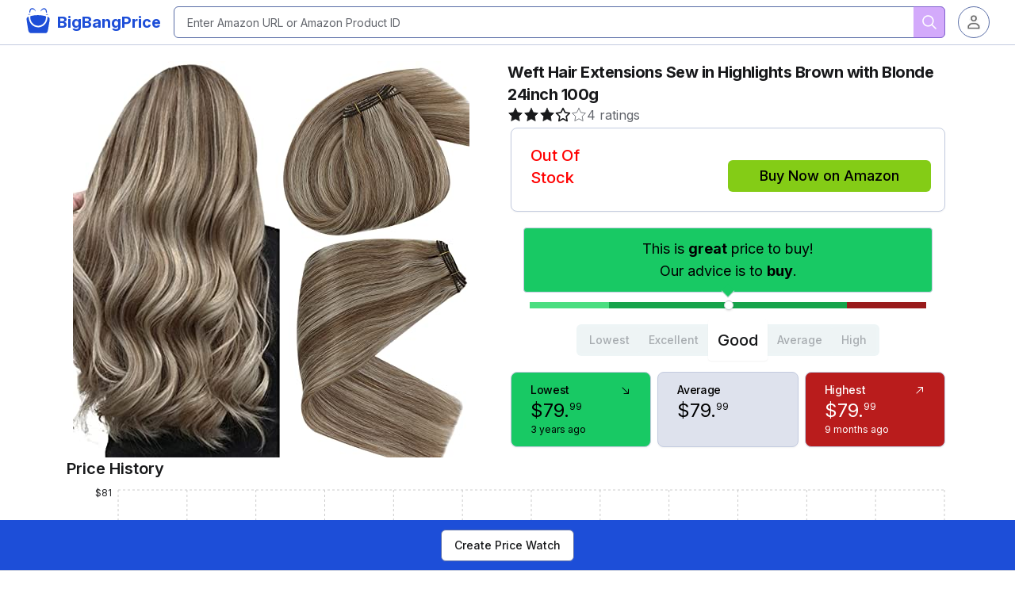

--- FILE ---
content_type: text/html; charset=utf-8
request_url: https://bigbangprice.com/product/B07CLBQX38/
body_size: 15327
content:
<!DOCTYPE html><html lang="en"><head><meta charSet="utf-8"/><meta name="viewport" content="width=device-width, initial-scale=1"/><link rel="preload" as="image" href="https://m.media-amazon.com/images/I/5108hBWJIaL._SL500_.jpg" fetchPriority="high"/><link rel="stylesheet" href="/_next/static/css/b5cc39ff4257726e.css" data-precedence="next"/><link rel="stylesheet" href="/_next/static/css/cffc438171ecd8b0.css" data-precedence="next"/><link rel="preload" as="script" fetchPriority="low" href="/_next/static/chunks/webpack-aa506ca2cac1f886.js"/><script src="/_next/static/chunks/fd9d1056-48b2208d28c17956.js" async=""></script><script src="/_next/static/chunks/2117-0c380e06158e496e.js" async=""></script><script src="/_next/static/chunks/main-app-5294d1645fe5526e.js" async=""></script><script src="/_next/static/chunks/69806262-47581d5c05aa88b0.js" async=""></script><script src="/_next/static/chunks/0e5ce63c-2b6b03ca35a0456a.js" async=""></script><script src="/_next/static/chunks/6880-6e74de5c3746e608.js" async=""></script><script src="/_next/static/chunks/2972-ebfab9db9c0694fa.js" async=""></script><script src="/_next/static/chunks/4906-41a8a57afb8fbc76.js" async=""></script><script src="/_next/static/chunks/5878-affab6159fbe7994.js" async=""></script><script src="/_next/static/chunks/4777-6318e48d586fd45f.js" async=""></script><script src="/_next/static/chunks/2851-d394cd88e38d8cc0.js" async=""></script><script src="/_next/static/chunks/2796-31542b6d4bc7e97b.js" async=""></script><script src="/_next/static/chunks/2204-733018e400d085d8.js" async=""></script><script src="/_next/static/chunks/371-9d5b953860e0baf4.js" async=""></script><script src="/_next/static/chunks/5888-2dfd66c768e443e9.js" async=""></script><script src="/_next/static/chunks/498-8f489bd4a380d48b.js" async=""></script><script src="/_next/static/chunks/app/layout-74c83cf20fb8aabd.js" async=""></script><script src="/_next/static/chunks/8944-92f242803af3f12f.js" async=""></script><script src="/_next/static/chunks/app/page-db9cbce0bfd94f39.js" async=""></script><script src="/_next/static/chunks/app/error-25608a83f76ed6cf.js" async=""></script><script src="/_next/static/chunks/2890-c44aca4db77c14dc.js" async=""></script><script src="/_next/static/chunks/1114-fa0a938a80ba7efd.js" async=""></script><script src="/_next/static/chunks/5876-a3b59baa95e3f307.js" async=""></script><script src="/_next/static/chunks/3032-06e9053fa0324417.js" async=""></script><script src="/_next/static/chunks/8442-2ac598dbd6eced35.js" async=""></script><script src="/_next/static/chunks/8407-ff0e259b5717d0bb.js" async=""></script><script src="/_next/static/chunks/app/product/%5B...slug%5D/page-4c73d5fcc1c6eb91.js" async=""></script><link rel="preload" href="https://www.googletagmanager.com/gtag/js?id=G-00VBLJ8LKT" as="script"/><meta name="google-site-verification" content="drG-B9u62CEungpR7ecI1XQlMhIQXfXiI1OLczveH-M"/><meta name="theme-color" media="(prefers-color-scheme: light)" content="white"/><meta name="theme-color" media="(prefers-color-scheme: dark)" content="black"/><title>Weft Hair Extensions Sew in Highlights Brown with Blonde 24inch 100g (B07CLBQX38 | BigBangPrice | Amazon Price Tracker &amp; History Charts - BigBangPrice</title><meta name="description" content="Amazon price tracker, Amazon price history charts, price watches, and price drop alerts. Get notified as soon as price drops. Track coupons on Amazon."/><link rel="author" href="https://BigBangPrice.com"/><meta name="author" content="BigBangPrice"/><meta name="keywords" content="Amazon,price watch,price tracking,price history charts,price drop alerts,product,tracking,price,changes,alerts,notifications,notify,tracker,products,prices,watch,watching,track,history"/><meta name="creator" content="BigBangPrice"/><link rel="canonical" href="https://bigbangprice.com/product/B07CLBQX38/"/><meta property="og:title" content="Weft Hair Extensions Sew in Highlights Brown with Blonde 24inch 100g (B07CLBQX38 | BigBangPrice | Amazon Price Tracker &amp; History Charts"/><meta property="og:description" content="Amazon price tracker, Amazon price history charts, price watches, and price drop alerts. Get notified as soon as price drops. Track coupons on Amazon."/><meta property="og:url" content="https://bigbangprice.com/product/B07CLBQX38/"/><meta property="og:image" content="https://m.media-amazon.com/images/I/5108hBWJIaL._SL500_.jpg"/><meta property="og:image" content="https://bigbangprice.com/api/chart/B07CLBQX38/"/><meta property="og:type" content="website"/><meta name="twitter:card" content="summary_large_image"/><meta name="twitter:title" content="Weft Hair Extensions Sew in Highlights Brown with Blonde 24inch 100g (B07CLBQX38 | BigBangPrice | Amazon Price Tracker &amp; History Charts"/><meta name="twitter:description" content="Amazon price tracker, Amazon price history charts, price watches, and price drop alerts. Get notified as soon as price drops. Track coupons on Amazon."/><meta name="twitter:image" content="https://m.media-amazon.com/images/I/5108hBWJIaL._SL500_.jpg"/><meta name="twitter:image" content="https://bigbangprice.com/api/chart/B07CLBQX38/"/><link rel="shortcut icon" href="/favicon-16x16.png"/><link rel="icon" href="/favicon.ico"/><link rel="apple-touch-icon" href="/apple-touch-icon.png"/><meta name="next-size-adjust"/><script>!function(t,e,n,s,a,c,i,o,p){t.AppsFlyerSdkObject=a,t.AF=t.AF||function(){(t.AF.q=t.AF.q||[]).push([Date.now()].concat(Array.prototype.slice.call(arguments)))},t.AF.id=t.AF.id||i,t.AF.plugins={},o=e.createElement(n),p=e.getElementsByTagName(n)[0],o.async=1,o.src="https://websdk.appsflyer.com?"+(c.length>0?"st="+c.split(",").sort().join(",")+"&":"")+(i.length>0?"af_id="+i:""),p.parentNode.insertBefore(o,p)}(window,document,"script",0,"AF","banners",{banners: {key: "ea4a5328-f0f3-4645-ad8e-ec01d18c3e94"}});AF('banners', 'showBanner')</script><script src="/_next/static/chunks/polyfills-42372ed130431b0a.js" noModule=""></script></head><body class="min-h-screen bg-background font-sans antialiased __variable_f367f3"><!--$!--><template data-dgst="BAILOUT_TO_CLIENT_SIDE_RENDERING"></template><!--/$--><script>!function(){try{var d=document.documentElement,c=d.classList;c.remove('light','dark');var e=localStorage.getItem('theme');if('system'===e||(!e&&false)){var t='(prefers-color-scheme: dark)',m=window.matchMedia(t);if(m.media!==t||m.matches){d.style.colorScheme = 'dark';c.add('dark')}else{d.style.colorScheme = 'light';c.add('light')}}else if(e){c.add(e|| '')}else{c.add('light')}if(e==='light'||e==='dark'||!e)d.style.colorScheme=e||'light'}catch(e){}}()</script><div data-overlay-container="true"><div class="relative flex min-h-screen flex-col"><header class="supports-backdrop-blur:bg-background/60 sticky top-0 z-50 w-full border-b bg-background/95 backdrop-blur"><div class="container flex h-14 items-center"><div class="mr-4"><a class="flex items-center" title="BigBangPrice" href="https://bigbangprice.com/"><svg xmlns="http://www.w3.org/2000/svg" viewBox="0 0 40 40" class="h-10 w-10 mt-1 fill-primary"><g transform="matrix(0.00461935,1.8748446e-5,0,-0.00488684,-7.4703309,40.030542)" id="g80"><path id="path78" d="m 2495,5926 c -133,-44 -301,-109 -339,-131 -209,-123 -252,-421 -147,-1030 21,-126 49,-291 61,-365 34,-219 89,-539 140,-820 18,-96 36,-197 40,-225 5,-27 16,-88 25,-135 9,-47 18,-110 21,-140 4,-51 8,-75 34,-197 11,-52 58,-316 66,-373 24,-160 86,-354 143,-448 95,-158 202,-254 343,-306 l 67,-25 1403,-6 c 2873,-10 2843,-10 2923,15 88,27 146,61 209,119 97,91 154,180 216,337 36,89 53,157 80,322 11,64 26,144 34,177 20,83 36,165 46,233 5,31 13,82 19,112 5,30 39,231 76,445 36,215 70,404 75,420 4,17 20,100 35,185 14,85 30,180 35,210 6,30 24,138 41,240 16,102 34,195 39,208 11,26 22,90 46,282 12,88 15,171 12,280 -5,135 -9,167 -34,244 -48,152 -126,218 -359,306 -139,52 -197,71 -203,66 -2,-3 -5,-101 -7,-218 -4,-287 -30,-456 -109,-705 -135,-427 -352,-779 -662,-1077 -165,-158 -237,-213 -464,-358 -253,-161 -604,-286 -948,-338 -275,-42 -725,-17 -977,54 -267,75 -484,164 -662,272 -380,230 -655,500 -887,869 -131,208 -249,501 -305,755 -59,265 -68,353 -61,593 6,186 9,177 -65,153 z m 2220,413 c -66,-4 -185,-10 -265,-13 -80,-4 -199,-13 -265,-21 -194,-22 -677,-99 -695,-110 -8,-5 -187,-43 -255,-55 -27,-4 -77,-16 -110,-25 -33,-9 -75,-20 -93,-25 -19,-4 -35,-10 -37,-12 -2,-2 -10,-42 -17,-88 -20,-133 -15,-421 10,-556 86,-459 195,-702 473,-1049 297,-371 787,-655 1254,-729 255,-40 317,-45 495,-35 161,9 248,24 455,76 138,34 200,57 362,135 348,166 662,447 872,781 182,289 267,533 315,907 21,162 23,204 15,335 -10,188 -15,206 -60,221 -144,49 -583,139 -844,174 -49,7 -128,18 -175,26 -328,55 -1059,87 -1435,63 z m 2720,279 c -102,-32 -198,-106 -238,-185 l -15,-28 67,33 c 93,46 189,59 284,37 83,-19 153,-54 202,-102 19,-18 37,-33 41,-33 9,0 -4,87 -23,144 -19,59 -90,132 -142,146 -50,13 -111,9 -176,-12 z m -4856,19 c -92,-31 -145,-109 -156,-229 l -6,-58 43,41 c 117,111 323,140 473,66 40,-20 73,-34 74,-33 2,1 -12,23 -30,48 -45,63 -131,134 -186,153 -61,21 -167,27 -212,12 z m 4075,1502 c -156,-14 -342,-85 -472,-181 -83,-61 -188,-164 -236,-232 -48,-68 -136,-229 -136,-250 0,-8 -9,-33 -20,-57 -23,-52 -27,-129 -6,-129 8,0 46,46 84,103 117,171 248,280 446,372 159,73 231,90 386,90 131,0 137,-1 202,-32 87,-41 150,-94 197,-163 69,-103 86,-160 105,-362 18,-182 58,-272 139,-314 40,-21 93,-21 117,1 79,71 59,341 -46,640 -45,128 -150,284 -246,370 -75,66 -201,124 -307,141 -47,8 -93,13 -101,13 -8,-1 -56,-5 -106,-10 z m -3376,-8 c -329,-90 -558,-460 -582,-940 -5,-88 -2,-111 13,-147 37,-83 102,-87 190,-12 57,49 83,124 97,283 15,171 32,237 84,325 130,222 411,288 727,171 132,-49 212,-95 323,-187 98,-81 123,-109 209,-232 41,-59 77,-100 83,-96 16,10 2,101 -27,174 -92,227 -239,415 -413,527 -77,50 -216,112 -292,130 -101,24 -328,26 -412,4 z"></path></g></svg><span class="hidden font-bold sm:inline-block text-primary text-xl">BigBangPrice</span></a></div><div class="flex flex-1 items-center justify-between space-x-2 md:justify-end"><div class="w-full flex-1 mr-2"><div class="relative"><input type="text" class="flex h-10 w-full border-input bg-background text-sm ring-offset-background file:border-0 file:bg-transparent file:text-sm file:font-medium placeholder:text-muted-foreground focus-visible:outline-none focus-visible:ring-2 focus-visible:ring-ring focus-visible:ring-offset-2 disabled:cursor-not-allowed disabled:opacity-50 form-input px-4 py-2 border rounded-md focus:outline-none focus:ring-2 focus:ring-purple-600 focus:border-transparent" placeholder="Enter Amazon URL or Amazon Product ID" value=""/><button class="justify-center whitespace-nowrap text-sm font-medium ring-offset-background transition-colors focus-visible:outline-none focus-visible:ring-2 focus-visible:ring-ring focus-visible:ring-offset-2 disabled:pointer-events-none disabled:opacity-50 hover:bg-primary/90 h-10 absolute inset-y-0 right-0 flex items-center rounded-none rounded-r-md bg-purple-500 text-white p-2" aria-label="search" disabled="" name="search"><svg width="15" height="15" viewBox="0 0 15 15" fill="none" xmlns="http://www.w3.org/2000/svg" class="fill-black w-6 h-6"><path d="M10 6.5C10 8.433 8.433 10 6.5 10C4.567 10 3 8.433 3 6.5C3 4.567 4.567 3 6.5 3C8.433 3 10 4.567 10 6.5ZM9.30884 10.0159C8.53901 10.6318 7.56251 11 6.5 11C4.01472 11 2 8.98528 2 6.5C2 4.01472 4.01472 2 6.5 2C8.98528 2 11 4.01472 11 6.5C11 7.56251 10.6318 8.53901 10.0159 9.30884L12.8536 12.1464C13.0488 12.3417 13.0488 12.6583 12.8536 12.8536C12.6583 13.0488 12.3417 13.0488 12.1464 12.8536L9.30884 10.0159Z" fill="currentColor" fill-rule="evenodd" clip-rule="evenodd"></path></svg></button></div></div><button class="inline-flex items-center justify-center whitespace-nowrap text-sm font-medium ring-offset-background transition-colors focus-visible:outline-none focus-visible:ring-2 focus-visible:ring-ring focus-visible:ring-offset-2 disabled:pointer-events-none disabled:opacity-50 border border-input bg-background hover:bg-accent hover:text-accent-foreground h-10 w-10 overflow-hidden rounded-full" type="button" id="radix-:R75jkq:" aria-haspopup="menu" aria-expanded="false" data-state="closed"><img alt="Avatar" loading="lazy" width="36" height="36" decoding="async" data-nimg="1" class="overflow-hidden rounded-full" style="color:transparent" srcSet="/_next/image/?url=%2Fassets%2Fimages%2Fplaceholder-user.jpg&amp;w=48&amp;q=75 1x, /_next/image/?url=%2Fassets%2Fimages%2Fplaceholder-user.jpg&amp;w=96&amp;q=75 2x" src="/_next/image/?url=%2Fassets%2Fimages%2Fplaceholder-user.jpg&amp;w=96&amp;q=75"/></button></div></div></header><div class="flex-1"><main class="flex flex-col items-center justify-between"><!--$--><script type="application/ld+json">{"@context":"https://schema.org","@type":"Product","name":"Weft Hair Extensions Sew in Highlights Brown with Blonde 24inch 100g","url":"https://bigbangprice.com/product/B07CLBQX38","image":"https://m.media-amazon.com/images/I/5108hBWJIaL._SL500_.jpg","description":"","brand":{"@type":"Brand","name":"Sunny Hair"},"aggregateRating":{"@type":"AggregateRating","ratingValue":3.1,"reviewCount":4},"offers":{"@type":"Offer","priceCurrency":"USD","price":79.99,"priceValidUntil":"2027-01-21T05:02:58.095Z","itemCondition":"https://schema.org/NewCondition","availability":"https://schema.org/InStock","seller":{"@type":"Organization","name":"Amazon"},"shippingDetails":{"@type":"OfferShippingDetails","shippingDestination":{"@type":"DefinedRegion","addressCountry":"US"},"shippingLabel":"Free Shipping","shippingRate":{"@type":"MonetaryAmount","currency":"USD","value":0},"deliveryTime":{"@type":"ShippingDeliveryTime","businessDays":{"@type":"OpeningHoursSpecification","dayOfWeek":["https://schema.org/Monday","https://schema.org/Tuesday","https://schema.org/Wednesday","https://schema.org/Thursday","https://schema.org/Friday"]},"cutoffTime":"12:00:15Z","handlingTime":{"@type":"QuantitativeValue","minValue":0,"maxValue":1,"unitCode":"d"},"transitTime":{"@type":"QuantitativeValue","minValue":1,"maxValue":10,"unitCode":"d"}}},"hasMerchantReturnPolicy":{"@type":"MerchantReturnPolicy","applicableCountry":"US","returnPolicyCategory":"https://schema.org/MerchantReturnFiniteReturnWindow","merchantReturnDays":30,"returnMethod":"https://schema.org/ReturnByMail","returnFees":"https://schema.org/FreeReturn"}},"asin":"B07CLBQX38","productId":"798863457344"}</script><div class="flex flex-col items-center w-full"><div class="p-5 max-w-6xl"><div class="grid lg:grid-cols-2 grid-cols-1"><div class="lg:hidden"><h2 class="scroll-m-20 text-medium font-bold tracking-tight lg:text-xl" aria-label="Product Title">Weft Hair Extensions Sew in Highlights Brown with Blonde 24inch 100g</h2><div class="flex w-fit items-center gap-2" aria-label="Product Review Rating"><div class="flex items-center"><svg xmlns="http://www.w3.org/2000/svg" width="20" height="20" viewBox="0 0 24 24" fill="none" stroke="currentColor" stroke-width="2" stroke-linecap="round" stroke-linejoin="round" class="lucide lucide-star fill-current stroke-1 text-foreground" data-star-index="1"><polygon points="12 2 15.09 8.26 22 9.27 17 14.14 18.18 21.02 12 17.77 5.82 21.02 7 14.14 2 9.27 8.91 8.26 12 2"></polygon></svg><svg xmlns="http://www.w3.org/2000/svg" width="20" height="20" viewBox="0 0 24 24" fill="none" stroke="currentColor" stroke-width="2" stroke-linecap="round" stroke-linejoin="round" class="lucide lucide-star fill-current stroke-1 text-foreground" data-star-index="2"><polygon points="12 2 15.09 8.26 22 9.27 17 14.14 18.18 21.02 12 17.77 5.82 21.02 7 14.14 2 9.27 8.91 8.26 12 2"></polygon></svg><svg xmlns="http://www.w3.org/2000/svg" width="20" height="20" viewBox="0 0 24 24" fill="none" stroke="currentColor" stroke-width="2" stroke-linecap="round" stroke-linejoin="round" class="lucide lucide-star fill-current stroke-1 text-foreground" data-star-index="3"><polygon points="12 2 15.09 8.26 22 9.27 17 14.14 18.18 21.02 12 17.77 5.82 21.02 7 14.14 2 9.27 8.91 8.26 12 2"></polygon></svg><div style="position:relative;display:inline-block"><svg xmlns="http://www.w3.org/2000/svg" width="20" height="20" viewBox="0 0 24 24" fill="none" stroke="currentColor" stroke-width="2" stroke-linecap="round" stroke-linejoin="round" class="lucide lucide-star fill-transparent text-foreground"><polygon points="12 2 15.09 8.26 22 9.27 17 14.14 18.18 21.02 12 17.77 5.82 21.02 7 14.14 2 9.27 8.91 8.26 12 2"></polygon></svg><div style="position:absolute;top:0;overflow:hidden;width:10.000000000000009%"><svg xmlns="http://www.w3.org/2000/svg" width="20" height="20" viewBox="0 0 24 24" fill="none" stroke="currentColor" stroke-width="2" stroke-linecap="round" stroke-linejoin="round" class="lucide lucide-star fill-current text-foreground"><polygon points="12 2 15.09 8.26 22 9.27 17 14.14 18.18 21.02 12 17.77 5.82 21.02 7 14.14 2 9.27 8.91 8.26 12 2"></polygon></svg></div></div><svg xmlns="http://www.w3.org/2000/svg" width="20" height="20" viewBox="0 0 24 24" fill="none" stroke="currentColor" stroke-width="2" stroke-linecap="round" stroke-linejoin="round" class="lucide lucide-star stroke-1 text-muted-foreground" data-star-index="4"><polygon points="12 2 15.09 8.26 22 9.27 17 14.14 18.18 21.02 12 17.77 5.82 21.02 7 14.14 2 9.27 8.91 8.26 12 2"></polygon></svg></div><span class="text-muted-foreground">4 ratings</span></div></div><div class="lg:pr-10"><div class="relative lg:h-[500px] h-[300px]"><img aria-label="Product Image" alt="Product Image" fetchPriority="high" decoding="async" data-nimg="fill" style="position:absolute;height:100%;width:100%;left:0;top:0;right:0;bottom:0;object-fit:contain;color:transparent" src="https://m.media-amazon.com/images/I/5108hBWJIaL._SL500_.jpg"/></div></div><div class="w-full"><div class="hidden lg:block"><h1 class="scroll-m-20 text-medium font-bold tracking-tight lg:text-xl">Weft Hair Extensions Sew in Highlights Brown with Blonde 24inch 100g</h1><div class="flex w-fit items-center gap-2" aria-label="Product Review Rating"><div class="flex items-center"><svg xmlns="http://www.w3.org/2000/svg" width="20" height="20" viewBox="0 0 24 24" fill="none" stroke="currentColor" stroke-width="2" stroke-linecap="round" stroke-linejoin="round" class="lucide lucide-star fill-current stroke-1 text-foreground" data-star-index="1"><polygon points="12 2 15.09 8.26 22 9.27 17 14.14 18.18 21.02 12 17.77 5.82 21.02 7 14.14 2 9.27 8.91 8.26 12 2"></polygon></svg><svg xmlns="http://www.w3.org/2000/svg" width="20" height="20" viewBox="0 0 24 24" fill="none" stroke="currentColor" stroke-width="2" stroke-linecap="round" stroke-linejoin="round" class="lucide lucide-star fill-current stroke-1 text-foreground" data-star-index="2"><polygon points="12 2 15.09 8.26 22 9.27 17 14.14 18.18 21.02 12 17.77 5.82 21.02 7 14.14 2 9.27 8.91 8.26 12 2"></polygon></svg><svg xmlns="http://www.w3.org/2000/svg" width="20" height="20" viewBox="0 0 24 24" fill="none" stroke="currentColor" stroke-width="2" stroke-linecap="round" stroke-linejoin="round" class="lucide lucide-star fill-current stroke-1 text-foreground" data-star-index="3"><polygon points="12 2 15.09 8.26 22 9.27 17 14.14 18.18 21.02 12 17.77 5.82 21.02 7 14.14 2 9.27 8.91 8.26 12 2"></polygon></svg><div style="position:relative;display:inline-block"><svg xmlns="http://www.w3.org/2000/svg" width="20" height="20" viewBox="0 0 24 24" fill="none" stroke="currentColor" stroke-width="2" stroke-linecap="round" stroke-linejoin="round" class="lucide lucide-star fill-transparent text-foreground"><polygon points="12 2 15.09 8.26 22 9.27 17 14.14 18.18 21.02 12 17.77 5.82 21.02 7 14.14 2 9.27 8.91 8.26 12 2"></polygon></svg><div style="position:absolute;top:0;overflow:hidden;width:10.000000000000009%"><svg xmlns="http://www.w3.org/2000/svg" width="20" height="20" viewBox="0 0 24 24" fill="none" stroke="currentColor" stroke-width="2" stroke-linecap="round" stroke-linejoin="round" class="lucide lucide-star fill-current text-foreground"><polygon points="12 2 15.09 8.26 22 9.27 17 14.14 18.18 21.02 12 17.77 5.82 21.02 7 14.14 2 9.27 8.91 8.26 12 2"></polygon></svg></div></div><svg xmlns="http://www.w3.org/2000/svg" width="20" height="20" viewBox="0 0 24 24" fill="none" stroke="currentColor" stroke-width="2" stroke-linecap="round" stroke-linejoin="round" class="lucide lucide-star stroke-1 text-muted-foreground" data-star-index="4"><polygon points="12 2 15.09 8.26 22 9.27 17 14.14 18.18 21.02 12 17.77 5.82 21.02 7 14.14 2 9.27 8.91 8.26 12 2"></polygon></svg></div><span class="text-muted-foreground">4 ratings</span></div></div><div class="rounded-lg border bg-card text-card-foreground shadow-sm m-1"><div class="p-6 font-medium pt-5"><div class="grid grid-cols-1 md:grid-cols-2"><div class="w-1/3"><p class="text-xl text-destructive">Out Of Stock</p><div class="flex items-baseline text-xs"></div><div class="flex items-baseline text-xs"></div></div><div class="w-2/3"><a target="_blank" rel="noopener" class="inline-flex items-center justify-center whitespace-nowrap rounded-md font-medium ring-offset-background transition-colors focus-visible:outline-none focus-visible:ring-2 focus-visible:ring-ring focus-visible:ring-offset-2 disabled:pointer-events-none disabled:opacity-50 h-10 py-2 text-lg bg-lime-500 text-black hover:bg-lime-600 mt-5 px-10" href="https://www.amazon.com/dp/B07CLBQX38?tag=pricepect-20&amp;linkCode=ogi&amp;th=1&amp;psc=1&amp;language=en_US">Buy Now on Amazon</a></div></div></div></div><div class="mt-5 mb-5 mx-5"><div class="relative"><div class="w-full py-3 border-1 text-center rounded text-xs sm:text-sm md:text-lg px-2 bg-success text-success-foreground" style="top:-4.0rem"><p>This is <strong>great</strong> price to buy!</p>
<p>Our advice is to <strong>buy</strong>.</p></div></div><div class="relative  mb-3"><div class="absolute w-3 h-3 border-b-1 border-r-1 border-gray-300 -bottom-1 left-1/2 transform -translate-x-1/2 rotate-45 bg-success text-success-foreground" style="top:-0.5rem;margin-left:0.35rem;left:49%"></div></div><div class="relative"><div class="w-full flex px-2 h-2"><div class="bg-green-400 flex-1" style="flex-basis:20%"></div><div class="bg-green-600 flex-1" style="flex-basis:60%"></div><div class="bg-red-800 flex-1" style="flex-basis:20%"></div></div><div class="absolute bg-white rounded-full shadow border border-gray-300 w-3 h-3" style="top:-0.15rem;left:49%"></div></div></div><div class="mb-4 w-full flex justify-center"><div dir="ltr" data-orientation="horizontal" class="mx-auto"><div role="tablist" aria-orientation="horizontal" class="inline-flex h-10 items-center justify-center rounded-md bg-muted p-1 text-muted-foreground" tabindex="-1" data-orientation="horizontal" style="outline:none"><button type="button" role="tab" aria-selected="false" aria-controls="radix-:R2dd7rrpjkq:-content-Lowest" data-state="inactive" data-disabled="" disabled="" id="radix-:R2dd7rrpjkq:-trigger-Lowest" class="inline-flex items-center justify-center whitespace-nowrap rounded-sm px-3 py-1.5 text-sm font-medium ring-offset-background transition-all focus-visible:outline-none focus-visible:ring-2 focus-visible:ring-ring focus-visible:ring-offset-2 disabled:pointer-events-none disabled:opacity-50 data-[state=active]:bg-background data-[state=active]:text-foreground data-[state=active]:shadow-sm" tabindex="-1" data-orientation="horizontal" data-radix-collection-item="">Lowest</button><button type="button" role="tab" aria-selected="false" aria-controls="radix-:R2dd7rrpjkq:-content-Excellent" data-state="inactive" data-disabled="" disabled="" id="radix-:R2dd7rrpjkq:-trigger-Excellent" class="inline-flex items-center justify-center whitespace-nowrap rounded-sm px-3 py-1.5 text-sm font-medium ring-offset-background transition-all focus-visible:outline-none focus-visible:ring-2 focus-visible:ring-ring focus-visible:ring-offset-2 disabled:pointer-events-none disabled:opacity-50 data-[state=active]:bg-background data-[state=active]:text-foreground data-[state=active]:shadow-sm" tabindex="-1" data-orientation="horizontal" data-radix-collection-item="">Excellent</button><button type="button" role="tab" aria-selected="true" aria-controls="radix-:R2dd7rrpjkq:-content-Good" data-state="active" id="radix-:R2dd7rrpjkq:-trigger-Good" class="inline-flex items-center justify-center whitespace-nowrap rounded-sm px-3 font-medium ring-offset-background transition-all focus-visible:outline-none focus-visible:ring-2 focus-visible:ring-ring focus-visible:ring-offset-2 disabled:pointer-events-none disabled:opacity-50 data-[state=active]:bg-background data-[state=active]:text-foreground data-[state=active]:shadow-sm text-xl py-3" tabindex="-1" data-orientation="horizontal" data-radix-collection-item="">Good</button><button type="button" role="tab" aria-selected="false" aria-controls="radix-:R2dd7rrpjkq:-content-Average" data-state="inactive" data-disabled="" disabled="" id="radix-:R2dd7rrpjkq:-trigger-Average" class="inline-flex items-center justify-center whitespace-nowrap rounded-sm px-3 py-1.5 text-sm font-medium ring-offset-background transition-all focus-visible:outline-none focus-visible:ring-2 focus-visible:ring-ring focus-visible:ring-offset-2 disabled:pointer-events-none disabled:opacity-50 data-[state=active]:bg-background data-[state=active]:text-foreground data-[state=active]:shadow-sm" tabindex="-1" data-orientation="horizontal" data-radix-collection-item="">Average</button><button type="button" role="tab" aria-selected="false" aria-controls="radix-:R2dd7rrpjkq:-content-High" data-state="inactive" data-disabled="" disabled="" id="radix-:R2dd7rrpjkq:-trigger-High" class="inline-flex items-center justify-center whitespace-nowrap rounded-sm px-3 py-1.5 text-sm font-medium ring-offset-background transition-all focus-visible:outline-none focus-visible:ring-2 focus-visible:ring-ring focus-visible:ring-offset-2 disabled:pointer-events-none disabled:opacity-50 data-[state=active]:bg-background data-[state=active]:text-foreground data-[state=active]:shadow-sm" tabindex="-1" data-orientation="horizontal" data-radix-collection-item="">High</button></div></div></div><div class="grid grid-cols-3"><div><div class="rounded-lg border shadow-sm m-1 h-[95px] bg-success text-success-foreground"><div class="p-6 text-2xl py-3"><div class="flex flex-row items-center justify-between space-y-0 pb-0"><h3 class="tracking-tight text-sm font-medium">Lowest</h3><svg width="15" height="15" viewBox="0 0 15 15" fill="none" xmlns="http://www.w3.org/2000/svg"><path d="M3.64645 3.64644C3.45118 3.8417 3.45118 4.15828 3.64645 4.35354L10.2929 11L6 11C5.72386 11 5.5 11.2239 5.5 11.5C5.5 11.7761 5.72386 12 6 12L11.5 12C11.6326 12 11.7598 11.9473 11.8536 11.8536C11.9473 11.7598 12 11.6326 12 11.5L12 5.99999C12 5.72385 11.7761 5.49999 11.5 5.49999C11.2239 5.49999 11 5.72385 11 5.99999V10.2929L4.35355 3.64643C4.15829 3.45117 3.84171 3.45117 3.64645 3.64644Z" fill="currentColor" fill-rule="evenodd" clip-rule="evenodd"></path></svg></div><span><span class="text-2xl">$<!-- -->79</span><span class="text-2xl">.</span><span class="text-xs" style="position:relative;top:-0.75em">99</span></span><div class="text-xs">3 years ago</div></div></div></div><div><div class="rounded-lg border shadow-sm m-1 h-[95px] bg-secondary text-secondary-foreground"><div class="p-6 text-2xl py-3"><div class="flex flex-row items-center justify-between space-y-0 pb-0"><h3 class="tracking-tight text-sm font-medium">Average</h3></div><span><span class="text-2xl">$<!-- -->79</span><span class="text-2xl">.</span><span class="text-xs" style="position:relative;top:-0.75em">99</span></span><div class="text-xs"></div></div></div></div><div><div class="rounded-lg border shadow-sm m-1 h-[95px] bg-red-700 text-danger-foreground"><div class="p-6 text-2xl py-3"><div class="flex flex-row items-center justify-between space-y-0 pb-0"><h3 class="tracking-tight text-sm font-medium">Highest</h3><svg width="15" height="15" viewBox="0 0 15 15" fill="none" xmlns="http://www.w3.org/2000/svg"><path d="M3.64645 11.3536C3.45118 11.1583 3.45118 10.8417 3.64645 10.6465L10.2929 4L6 4C5.72386 4 5.5 3.77614 5.5 3.5C5.5 3.22386 5.72386 3 6 3L11.5 3C11.6326 3 11.7598 3.05268 11.8536 3.14645C11.9473 3.24022 12 3.36739 12 3.5L12 9.00001C12 9.27615 11.7761 9.50001 11.5 9.50001C11.2239 9.50001 11 9.27615 11 9.00001V4.70711L4.35355 11.3536C4.15829 11.5488 3.84171 11.5488 3.64645 11.3536Z" fill="currentColor" fill-rule="evenodd" clip-rule="evenodd"></path></svg></div><span><span class="text-2xl">$<!-- -->79</span><span class="text-2xl">.</span><span class="text-xs" style="position:relative;top:-0.75em">99</span></span><div class="text-xs">9 months ago</div></div></div></div></div></div></div><div class="mb-5" aria-label="Product Price History Chart"><h3 class="text-xl font-semibold mb-2">Price History</h3><div class="recharts-responsive-container" style="width:100%;height:350px;min-width:0"></div><div class="my-1 grid grid-cols-1 md:grid-cols-2"><div dir="ltr" data-orientation="horizontal" class="flex justify-center  mx-auto mb-1"><div role="tablist" aria-orientation="horizontal" class="inline-flex h-10 items-center justify-center rounded-md bg-muted p-1 text-muted-foreground" tabindex="-1" data-orientation="horizontal" style="outline:none"><button type="button" role="tab" aria-selected="false" aria-controls="radix-:R3ad7rrpjkq:-content-30" data-state="inactive" id="radix-:R3ad7rrpjkq:-trigger-30" class="inline-flex items-center justify-center whitespace-nowrap rounded-sm px-3 py-1.5 text-sm font-medium ring-offset-background transition-all focus-visible:outline-none focus-visible:ring-2 focus-visible:ring-ring focus-visible:ring-offset-2 disabled:pointer-events-none disabled:opacity-50 data-[state=active]:bg-background data-[state=active]:text-foreground data-[state=active]:shadow-sm" tabindex="-1" data-orientation="horizontal" data-radix-collection-item="">1m</button><button type="button" role="tab" aria-selected="false" aria-controls="radix-:R3ad7rrpjkq:-content-61" data-state="inactive" id="radix-:R3ad7rrpjkq:-trigger-61" class="inline-flex items-center justify-center whitespace-nowrap rounded-sm px-3 py-1.5 text-sm font-medium ring-offset-background transition-all focus-visible:outline-none focus-visible:ring-2 focus-visible:ring-ring focus-visible:ring-offset-2 disabled:pointer-events-none disabled:opacity-50 data-[state=active]:bg-background data-[state=active]:text-foreground data-[state=active]:shadow-sm" tabindex="-1" data-orientation="horizontal" data-radix-collection-item="">3m</button><button type="button" role="tab" aria-selected="false" aria-controls="radix-:R3ad7rrpjkq:-content-183" data-state="inactive" id="radix-:R3ad7rrpjkq:-trigger-183" class="inline-flex items-center justify-center whitespace-nowrap rounded-sm px-3 py-1.5 text-sm font-medium ring-offset-background transition-all focus-visible:outline-none focus-visible:ring-2 focus-visible:ring-ring focus-visible:ring-offset-2 disabled:pointer-events-none disabled:opacity-50 data-[state=active]:bg-background data-[state=active]:text-foreground data-[state=active]:shadow-sm" tabindex="-1" data-orientation="horizontal" data-radix-collection-item="">6m</button><button type="button" role="tab" aria-selected="true" aria-controls="radix-:R3ad7rrpjkq:-content-365" data-state="active" id="radix-:R3ad7rrpjkq:-trigger-365" class="inline-flex items-center justify-center whitespace-nowrap rounded-sm px-3 py-1.5 text-sm font-medium ring-offset-background transition-all focus-visible:outline-none focus-visible:ring-2 focus-visible:ring-ring focus-visible:ring-offset-2 disabled:pointer-events-none disabled:opacity-50 data-[state=active]:bg-background data-[state=active]:text-foreground data-[state=active]:shadow-sm" tabindex="-1" data-orientation="horizontal" data-radix-collection-item="">12m</button><button type="button" role="tab" aria-selected="false" aria-controls="radix-:R3ad7rrpjkq:-content-730" data-state="inactive" id="radix-:R3ad7rrpjkq:-trigger-730" class="inline-flex items-center justify-center whitespace-nowrap rounded-sm px-3 py-1.5 text-sm font-medium ring-offset-background transition-all focus-visible:outline-none focus-visible:ring-2 focus-visible:ring-ring focus-visible:ring-offset-2 disabled:pointer-events-none disabled:opacity-50 data-[state=active]:bg-background data-[state=active]:text-foreground data-[state=active]:shadow-sm" tabindex="-1" data-orientation="horizontal" data-radix-collection-item="">All</button></div></div><div dir="ltr" data-orientation="horizontal" class="flex justify-center mx-auto mb-1"><div role="tablist" aria-orientation="horizontal" class="inline-flex h-10 items-center justify-center rounded-md bg-muted p-1 text-muted-foreground" tabindex="-1" data-orientation="horizontal" style="outline:none"><button type="button" role="tab" aria-selected="true" aria-controls="radix-:R5ad7rrpjkq:-content-coupon" data-state="active" id="radix-:R5ad7rrpjkq:-trigger-coupon" class="inline-flex items-center justify-center whitespace-nowrap rounded-sm px-3 py-1.5 text-sm font-medium ring-offset-background transition-all focus-visible:outline-none focus-visible:ring-2 focus-visible:ring-ring focus-visible:ring-offset-2 disabled:pointer-events-none disabled:opacity-50 data-[state=active]:bg-background data-[state=active]:text-foreground data-[state=active]:shadow-sm" tabindex="-1" data-orientation="horizontal" data-radix-collection-item="">With Coupon</button><button type="button" role="tab" aria-selected="false" aria-controls="radix-:R5ad7rrpjkq:-content-new" data-state="inactive" id="radix-:R5ad7rrpjkq:-trigger-new" class="inline-flex items-center justify-center whitespace-nowrap rounded-sm px-3 py-1.5 text-sm font-medium ring-offset-background transition-all focus-visible:outline-none focus-visible:ring-2 focus-visible:ring-ring focus-visible:ring-offset-2 disabled:pointer-events-none disabled:opacity-50 data-[state=active]:bg-background data-[state=active]:text-foreground data-[state=active]:shadow-sm" tabindex="-1" data-orientation="horizontal" data-radix-collection-item="">New</button><button type="button" role="tab" aria-selected="false" aria-controls="radix-:R5ad7rrpjkq:-content-used" data-state="inactive" id="radix-:R5ad7rrpjkq:-trigger-used" class="inline-flex items-center justify-center whitespace-nowrap rounded-sm px-3 py-1.5 text-sm font-medium ring-offset-background transition-all focus-visible:outline-none focus-visible:ring-2 focus-visible:ring-ring focus-visible:ring-offset-2 disabled:pointer-events-none disabled:opacity-50 data-[state=active]:bg-background data-[state=active]:text-foreground data-[state=active]:shadow-sm" tabindex="-1" data-orientation="horizontal" data-radix-collection-item="">Used</button></div></div></div></div><ul class="my-6 ml-6 list-disc [&amp;&gt;li]:mt-2 text-sm"></ul></div><footer class="sticky bottom-0 flex h-16 items-center gap-4 border-b bg-primary px-4 md:px-6 w-full"><div class="w-full flex justify-center" type="button" aria-haspopup="dialog" aria-expanded="false" aria-controls="radix-:Rl7rrpjkq:" data-state="closed"><button class="inline-flex items-center justify-center whitespace-nowrap rounded-md text-sm font-medium ring-offset-background transition-colors focus-visible:outline-none focus-visible:ring-2 focus-visible:ring-ring focus-visible:ring-offset-2 disabled:pointer-events-none disabled:opacity-50 border border-input bg-background hover:bg-accent hover:text-accent-foreground h-10 px-4 py-2">Create Price Watch</button></div></footer></div><!--/$--></main></div><footer class="py-6 md:px-8 md:py-0"><div class="container flex flex-col items-center justify-between gap-4 md:h-24 md:flex-row"><nav class="flex items-center space-x-6 text-sm font-medium"><a class="transition-colors hover:text-foreground/80 text-foreground/60" href="/">Home</a><a class="transition-colors hover:text-foreground/80 text-foreground/60" href="/terms/">Terms</a><a class="transition-colors hover:text-foreground/80 text-foreground/60" href="/terms/">Rewards Terms</a><a class="transition-colors hover:text-foreground/80 text-foreground/60" href="/privacy/">Privacy</a><a class="transition-colors hover:text-foreground/80 text-foreground/60" href="/about/">About</a><a class="transition-colors hover:text-foreground/80 text-foreground/60" href="/contact/">Contact</a></nav><button class="inline-flex items-center justify-center whitespace-nowrap rounded-md text-sm font-medium ring-offset-background transition-colors focus-visible:outline-none focus-visible:ring-2 focus-visible:ring-ring focus-visible:ring-offset-2 disabled:pointer-events-none disabled:opacity-50 hover:bg-accent hover:text-accent-foreground h-10 py-2 w-9 px-0" type="button" id="radix-:R1djkq:" aria-haspopup="menu" aria-expanded="false" data-state="closed"><svg width="15" height="15" viewBox="0 0 15 15" fill="none" xmlns="http://www.w3.org/2000/svg" class="h-[1.2rem] w-[1.2rem] rotate-0 scale-100 transition-all dark:-rotate-90 dark:scale-0"><path d="M7.5 0C7.77614 0 8 0.223858 8 0.5V2.5C8 2.77614 7.77614 3 7.5 3C7.22386 3 7 2.77614 7 2.5V0.5C7 0.223858 7.22386 0 7.5 0ZM2.1967 2.1967C2.39196 2.00144 2.70854 2.00144 2.90381 2.1967L4.31802 3.61091C4.51328 3.80617 4.51328 4.12276 4.31802 4.31802C4.12276 4.51328 3.80617 4.51328 3.61091 4.31802L2.1967 2.90381C2.00144 2.70854 2.00144 2.39196 2.1967 2.1967ZM0.5 7C0.223858 7 0 7.22386 0 7.5C0 7.77614 0.223858 8 0.5 8H2.5C2.77614 8 3 7.77614 3 7.5C3 7.22386 2.77614 7 2.5 7H0.5ZM2.1967 12.8033C2.00144 12.608 2.00144 12.2915 2.1967 12.0962L3.61091 10.682C3.80617 10.4867 4.12276 10.4867 4.31802 10.682C4.51328 10.8772 4.51328 11.1938 4.31802 11.3891L2.90381 12.8033C2.70854 12.9986 2.39196 12.9986 2.1967 12.8033ZM12.5 7C12.2239 7 12 7.22386 12 7.5C12 7.77614 12.2239 8 12.5 8H14.5C14.7761 8 15 7.77614 15 7.5C15 7.22386 14.7761 7 14.5 7H12.5ZM10.682 4.31802C10.4867 4.12276 10.4867 3.80617 10.682 3.61091L12.0962 2.1967C12.2915 2.00144 12.608 2.00144 12.8033 2.1967C12.9986 2.39196 12.9986 2.70854 12.8033 2.90381L11.3891 4.31802C11.1938 4.51328 10.8772 4.51328 10.682 4.31802ZM8 12.5C8 12.2239 7.77614 12 7.5 12C7.22386 12 7 12.2239 7 12.5V14.5C7 14.7761 7.22386 15 7.5 15C7.77614 15 8 14.7761 8 14.5V12.5ZM10.682 10.682C10.8772 10.4867 11.1938 10.4867 11.3891 10.682L12.8033 12.0962C12.9986 12.2915 12.9986 12.608 12.8033 12.8033C12.608 12.9986 12.2915 12.9986 12.0962 12.8033L10.682 11.3891C10.4867 11.1938 10.4867 10.8772 10.682 10.682ZM5.5 7.5C5.5 6.39543 6.39543 5.5 7.5 5.5C8.60457 5.5 9.5 6.39543 9.5 7.5C9.5 8.60457 8.60457 9.5 7.5 9.5C6.39543 9.5 5.5 8.60457 5.5 7.5ZM7.5 4.5C5.84315 4.5 4.5 5.84315 4.5 7.5C4.5 9.15685 5.84315 10.5 7.5 10.5C9.15685 10.5 10.5 9.15685 10.5 7.5C10.5 5.84315 9.15685 4.5 7.5 4.5Z" fill="currentColor" fill-rule="evenodd" clip-rule="evenodd"></path></svg><svg width="15" height="15" viewBox="0 0 15 15" fill="none" xmlns="http://www.w3.org/2000/svg" class="absolute h-[1.2rem] w-[1.2rem] rotate-90 scale-0 transition-all dark:rotate-0 dark:scale-100"><path d="M2.89998 0.499976C2.89998 0.279062 2.72089 0.0999756 2.49998 0.0999756C2.27906 0.0999756 2.09998 0.279062 2.09998 0.499976V1.09998H1.49998C1.27906 1.09998 1.09998 1.27906 1.09998 1.49998C1.09998 1.72089 1.27906 1.89998 1.49998 1.89998H2.09998V2.49998C2.09998 2.72089 2.27906 2.89998 2.49998 2.89998C2.72089 2.89998 2.89998 2.72089 2.89998 2.49998V1.89998H3.49998C3.72089 1.89998 3.89998 1.72089 3.89998 1.49998C3.89998 1.27906 3.72089 1.09998 3.49998 1.09998H2.89998V0.499976ZM5.89998 3.49998C5.89998 3.27906 5.72089 3.09998 5.49998 3.09998C5.27906 3.09998 5.09998 3.27906 5.09998 3.49998V4.09998H4.49998C4.27906 4.09998 4.09998 4.27906 4.09998 4.49998C4.09998 4.72089 4.27906 4.89998 4.49998 4.89998H5.09998V5.49998C5.09998 5.72089 5.27906 5.89998 5.49998 5.89998C5.72089 5.89998 5.89998 5.72089 5.89998 5.49998V4.89998H6.49998C6.72089 4.89998 6.89998 4.72089 6.89998 4.49998C6.89998 4.27906 6.72089 4.09998 6.49998 4.09998H5.89998V3.49998ZM1.89998 6.49998C1.89998 6.27906 1.72089 6.09998 1.49998 6.09998C1.27906 6.09998 1.09998 6.27906 1.09998 6.49998V7.09998H0.499976C0.279062 7.09998 0.0999756 7.27906 0.0999756 7.49998C0.0999756 7.72089 0.279062 7.89998 0.499976 7.89998H1.09998V8.49998C1.09998 8.72089 1.27906 8.89997 1.49998 8.89997C1.72089 8.89997 1.89998 8.72089 1.89998 8.49998V7.89998H2.49998C2.72089 7.89998 2.89998 7.72089 2.89998 7.49998C2.89998 7.27906 2.72089 7.09998 2.49998 7.09998H1.89998V6.49998ZM8.54406 0.98184L8.24618 0.941586C8.03275 0.917676 7.90692 1.1655 8.02936 1.34194C8.17013 1.54479 8.29981 1.75592 8.41754 1.97445C8.91878 2.90485 9.20322 3.96932 9.20322 5.10022C9.20322 8.37201 6.82247 11.0878 3.69887 11.6097C3.45736 11.65 3.20988 11.6772 2.96008 11.6906C2.74563 11.702 2.62729 11.9535 2.77721 12.1072C2.84551 12.1773 2.91535 12.2458 2.98667 12.3128L3.05883 12.3795L3.31883 12.6045L3.50684 12.7532L3.62796 12.8433L3.81491 12.9742L3.99079 13.089C4.11175 13.1651 4.23536 13.2375 4.36157 13.3059L4.62496 13.4412L4.88553 13.5607L5.18837 13.6828L5.43169 13.7686C5.56564 13.8128 5.70149 13.8529 5.83857 13.8885C5.94262 13.9155 6.04767 13.9401 6.15405 13.9622C6.27993 13.9883 6.40713 14.0109 6.53544 14.0298L6.85241 14.0685L7.11934 14.0892C7.24637 14.0965 7.37436 14.1002 7.50322 14.1002C11.1483 14.1002 14.1032 11.1453 14.1032 7.50023C14.1032 7.25044 14.0893 7.00389 14.0623 6.76131L14.0255 6.48407C13.991 6.26083 13.9453 6.04129 13.8891 5.82642C13.8213 5.56709 13.7382 5.31398 13.6409 5.06881L13.5279 4.80132L13.4507 4.63542L13.3766 4.48666C13.2178 4.17773 13.0353 3.88295 12.8312 3.60423L12.6782 3.40352L12.4793 3.16432L12.3157 2.98361L12.1961 2.85951L12.0355 2.70246L11.8134 2.50184L11.4925 2.24191L11.2483 2.06498L10.9562 1.87446L10.6346 1.68894L10.3073 1.52378L10.1938 1.47176L9.95488 1.3706L9.67791 1.2669L9.42566 1.1846L9.10075 1.09489L8.83599 1.03486L8.54406 0.98184ZM10.4032 5.30023C10.4032 4.27588 10.2002 3.29829 9.83244 2.40604C11.7623 3.28995 13.1032 5.23862 13.1032 7.50023C13.1032 10.593 10.596 13.1002 7.50322 13.1002C6.63646 13.1002 5.81597 12.9036 5.08355 12.5522C6.5419 12.0941 7.81081 11.2082 8.74322 10.0416C8.87963 10.2284 9.10028 10.3497 9.34928 10.3497C9.76349 10.3497 10.0993 10.0139 10.0993 9.59971C10.0993 9.24256 9.84965 8.94373 9.51535 8.86816C9.57741 8.75165 9.63653 8.63334 9.6926 8.51332C9.88358 8.63163 10.1088 8.69993 10.35 8.69993C11.0403 8.69993 11.6 8.14028 11.6 7.44993C11.6 6.75976 11.0406 6.20024 10.3505 6.19993C10.3853 5.90487 10.4032 5.60464 10.4032 5.30023Z" fill="currentColor" fill-rule="evenodd" clip-rule="evenodd"></path></svg><span class="sr-only">Toggle theme</span></button></div></footer></div></div><div role="region" aria-label="Notifications (F8)" tabindex="-1" style="pointer-events:none"><ol tabindex="-1" class="fixed top-0 z-[100] flex max-h-screen w-full flex-col-reverse p-4 sm:bottom-0 sm:right-0 sm:top-auto sm:flex-col md:max-w-[420px]"></ol></div><script src="/_next/static/chunks/webpack-aa506ca2cac1f886.js" async=""></script><script>(self.__next_f=self.__next_f||[]).push([0]);self.__next_f.push([2,null])</script><script>self.__next_f.push([1,"1:HL[\"/_next/static/media/bb3ef058b751a6ad-s.p.woff2\",\"font\",{\"crossOrigin\":\"\",\"type\":\"font/woff2\"}]\n2:HL[\"/_next/static/media/e4af272ccee01ff0-s.p.woff2\",\"font\",{\"crossOrigin\":\"\",\"type\":\"font/woff2\"}]\n3:HL[\"/_next/static/css/b5cc39ff4257726e.css\",\"style\"]\n4:HL[\"/_next/static/css/cffc438171ecd8b0.css\",\"style\"]\n"])</script><script>self.__next_f.push([1,"5:I[12846,[],\"\"]\n8:I[4707,[],\"\"]\na:I[36423,[],\"\"]\nb:I[27363,[\"139\",\"static/chunks/69806262-47581d5c05aa88b0.js\",\"8310\",\"static/chunks/0e5ce63c-2b6b03ca35a0456a.js\",\"6880\",\"static/chunks/6880-6e74de5c3746e608.js\",\"2972\",\"static/chunks/2972-ebfab9db9c0694fa.js\",\"4906\",\"static/chunks/4906-41a8a57afb8fbc76.js\",\"5878\",\"static/chunks/5878-affab6159fbe7994.js\",\"4777\",\"static/chunks/4777-6318e48d586fd45f.js\",\"2851\",\"static/chunks/2851-d394cd88e38d8cc0.js\",\"2796\",\"static/chunks/2796-31542b6d4bc7e97b.js\",\"2204\",\"static/chunks/2204-733018e400d085d8.js\",\"371\",\"static/chunks/371-9d5b953860e0baf4.js\",\"5888\",\"static/chunks/5888-2dfd66c768e443e9.js\",\"498\",\"static/chunks/498-8f489bd4a380d48b.js\",\"3185\",\"static/chunks/app/layout-74c83cf20fb8aabd.js\"],\"MobileDialogLayout\"]\nc:I[14888,[\"139\",\"static/chunks/69806262-47581d5c05aa88b0.js\",\"8310\",\"static/chunks/0e5ce63c-2b6b03ca35a0456a.js\",\"6880\",\"static/chunks/6880-6e74de5c3746e608.js\",\"2972\",\"static/chunks/2972-ebfab9db9c0694fa.js\",\"4906\",\"static/chunks/4906-41a8a57afb8fbc76.js\",\"5878\",\"static/chunks/5878-affab6159fbe7994.js\",\"4777\",\"static/chunks/4777-6318e48d586fd45f.js\",\"2851\",\"static/chunks/2851-d394cd88e38d8cc0.js\",\"2796\",\"static/chunks/2796-31542b6d4bc7e97b.js\",\"2204\",\"static/chunks/2204-733018e400d085d8.js\",\"371\",\"static/chunks/371-9d5b953860e0baf4.js\",\"5888\",\"static/chunks/5888-2dfd66c768e443e9.js\",\"498\",\"static/chunks/498-8f489bd4a380d48b.js\",\"3185\",\"static/chunks/app/layout-74c83cf20fb8aabd.js\"],\"GoogleAnalytics\"]\nd:\"$Sreact.suspense\"\ne:I[81523,[\"139\",\"static/chunks/69806262-47581d5c05aa88b0.js\",\"8310\",\"static/chunks/0e5ce63c-2b6b03ca35a0456a.js\",\"6880\",\"static/chunks/6880-6e74de5c3746e608.js\",\"2972\",\"static/chunks/2972-ebfab9db9c0694fa.js\",\"4906\",\"static/chunks/4906-41a8a57afb8fbc76.js\",\"5878\",\"static/chunks/5878-affab6159fbe7994.js\",\"4777\",\"static/chunks/4777-6318e48d586fd45f.js\",\"2851\",\"static/chunks/2851-d394cd88e38d8cc0.js\",\"2796\",\"static/chunks/2796-31542b6d4bc7e97b.js\",\"2204\",\"static/chunks/2204-733018e400d085d8.js\",\"371\",\"static/chunks/371-9d5b953860e0baf4.js\",\"5888\""])</script><script>self.__next_f.push([1,",\"static/chunks/5888-2dfd66c768e443e9.js\",\"498\",\"static/chunks/498-8f489bd4a380d48b.js\",\"3185\",\"static/chunks/app/layout-74c83cf20fb8aabd.js\"],\"BailoutToCSR\"]\nf:I[63432,[\"139\",\"static/chunks/69806262-47581d5c05aa88b0.js\",\"8310\",\"static/chunks/0e5ce63c-2b6b03ca35a0456a.js\",\"6880\",\"static/chunks/6880-6e74de5c3746e608.js\",\"2972\",\"static/chunks/2972-ebfab9db9c0694fa.js\",\"4906\",\"static/chunks/4906-41a8a57afb8fbc76.js\",\"5878\",\"static/chunks/5878-affab6159fbe7994.js\",\"4777\",\"static/chunks/4777-6318e48d586fd45f.js\",\"2851\",\"static/chunks/2851-d394cd88e38d8cc0.js\",\"2796\",\"static/chunks/2796-31542b6d4bc7e97b.js\",\"2204\",\"static/chunks/2204-733018e400d085d8.js\",\"371\",\"static/chunks/371-9d5b953860e0baf4.js\",\"5888\",\"static/chunks/5888-2dfd66c768e443e9.js\",\"498\",\"static/chunks/498-8f489bd4a380d48b.js\",\"3185\",\"static/chunks/app/layout-74c83cf20fb8aabd.js\"],\"default\"]\n10:I[1192,[\"139\",\"static/chunks/69806262-47581d5c05aa88b0.js\",\"8310\",\"static/chunks/0e5ce63c-2b6b03ca35a0456a.js\",\"6880\",\"static/chunks/6880-6e74de5c3746e608.js\",\"2972\",\"static/chunks/2972-ebfab9db9c0694fa.js\",\"4906\",\"static/chunks/4906-41a8a57afb8fbc76.js\",\"5878\",\"static/chunks/5878-affab6159fbe7994.js\",\"4777\",\"static/chunks/4777-6318e48d586fd45f.js\",\"2851\",\"static/chunks/2851-d394cd88e38d8cc0.js\",\"2796\",\"static/chunks/2796-31542b6d4bc7e97b.js\",\"2204\",\"static/chunks/2204-733018e400d085d8.js\",\"371\",\"static/chunks/371-9d5b953860e0baf4.js\",\"5888\",\"static/chunks/5888-2dfd66c768e443e9.js\",\"498\",\"static/chunks/498-8f489bd4a380d48b.js\",\"3185\",\"static/chunks/app/layout-74c83cf20fb8aabd.js\"],\"ThemeProvider\"]\n11:I[48847,[\"139\",\"static/chunks/69806262-47581d5c05aa88b0.js\",\"8310\",\"static/chunks/0e5ce63c-2b6b03ca35a0456a.js\",\"6880\",\"static/chunks/6880-6e74de5c3746e608.js\",\"2972\",\"static/chunks/2972-ebfab9db9c0694fa.js\",\"4906\",\"static/chunks/4906-41a8a57afb8fbc76.js\",\"5878\",\"static/chunks/5878-affab6159fbe7994.js\",\"4777\",\"static/chunks/4777-6318e48d586fd45f.js\",\"2851\",\"static/chunks/2851-d394cd88e38d8cc0.js\",\"2796\",\"static/chunks/2796-31542b6d4bc7e97b.js\",\"2204\",\"static/chunks/22"])</script><script>self.__next_f.push([1,"04-733018e400d085d8.js\",\"371\",\"static/chunks/371-9d5b953860e0baf4.js\",\"5888\",\"static/chunks/5888-2dfd66c768e443e9.js\",\"498\",\"static/chunks/498-8f489bd4a380d48b.js\",\"3185\",\"static/chunks/app/layout-74c83cf20fb8aabd.js\"],\"Providers\"]\n12:I[56090,[\"139\",\"static/chunks/69806262-47581d5c05aa88b0.js\",\"8310\",\"static/chunks/0e5ce63c-2b6b03ca35a0456a.js\",\"6880\",\"static/chunks/6880-6e74de5c3746e608.js\",\"2972\",\"static/chunks/2972-ebfab9db9c0694fa.js\",\"4906\",\"static/chunks/4906-41a8a57afb8fbc76.js\",\"5878\",\"static/chunks/5878-affab6159fbe7994.js\",\"4777\",\"static/chunks/4777-6318e48d586fd45f.js\",\"2851\",\"static/chunks/2851-d394cd88e38d8cc0.js\",\"2796\",\"static/chunks/2796-31542b6d4bc7e97b.js\",\"2204\",\"static/chunks/2204-733018e400d085d8.js\",\"371\",\"static/chunks/371-9d5b953860e0baf4.js\",\"5888\",\"static/chunks/5888-2dfd66c768e443e9.js\",\"498\",\"static/chunks/498-8f489bd4a380d48b.js\",\"3185\",\"static/chunks/app/layout-74c83cf20fb8aabd.js\"],\"MinimumLayout\"]\n13:I[74329,[\"139\",\"static/chunks/69806262-47581d5c05aa88b0.js\",\"8310\",\"static/chunks/0e5ce63c-2b6b03ca35a0456a.js\",\"6880\",\"static/chunks/6880-6e74de5c3746e608.js\",\"2972\",\"static/chunks/2972-ebfab9db9c0694fa.js\",\"4906\",\"static/chunks/4906-41a8a57afb8fbc76.js\",\"5878\",\"static/chunks/5878-affab6159fbe7994.js\",\"4777\",\"static/chunks/4777-6318e48d586fd45f.js\",\"2851\",\"static/chunks/2851-d394cd88e38d8cc0.js\",\"2796\",\"static/chunks/2796-31542b6d4bc7e97b.js\",\"2204\",\"static/chunks/2204-733018e400d085d8.js\",\"371\",\"static/chunks/371-9d5b953860e0baf4.js\",\"5888\",\"static/chunks/5888-2dfd66c768e443e9.js\",\"498\",\"static/chunks/498-8f489bd4a380d48b.js\",\"3185\",\"static/chunks/app/layout-74c83cf20fb8aabd.js\"],\"MainNav\"]\n14:I[24131,[\"139\",\"static/chunks/69806262-47581d5c05aa88b0.js\",\"8310\",\"static/chunks/0e5ce63c-2b6b03ca35a0456a.js\",\"6880\",\"static/chunks/6880-6e74de5c3746e608.js\",\"2972\",\"static/chunks/2972-ebfab9db9c0694fa.js\",\"4906\",\"static/chunks/4906-41a8a57afb8fbc76.js\",\"5878\",\"static/chunks/5878-affab6159fbe7994.js\",\"4777\",\"static/chunks/4777-6318e48d586fd45f.js\",\"2851\",\"static/chunks/2851-d394cd88e38d8cc0.j"])</script><script>self.__next_f.push([1,"s\",\"2796\",\"static/chunks/2796-31542b6d4bc7e97b.js\",\"2204\",\"static/chunks/2204-733018e400d085d8.js\",\"371\",\"static/chunks/371-9d5b953860e0baf4.js\",\"5888\",\"static/chunks/5888-2dfd66c768e443e9.js\",\"498\",\"static/chunks/498-8f489bd4a380d48b.js\",\"3185\",\"static/chunks/app/layout-74c83cf20fb8aabd.js\"],\"default\"]\n15:I[31260,[\"139\",\"static/chunks/69806262-47581d5c05aa88b0.js\",\"8310\",\"static/chunks/0e5ce63c-2b6b03ca35a0456a.js\",\"6880\",\"static/chunks/6880-6e74de5c3746e608.js\",\"2972\",\"static/chunks/2972-ebfab9db9c0694fa.js\",\"4906\",\"static/chunks/4906-41a8a57afb8fbc76.js\",\"5878\",\"static/chunks/5878-affab6159fbe7994.js\",\"4777\",\"static/chunks/4777-6318e48d586fd45f.js\",\"2851\",\"static/chunks/2851-d394cd88e38d8cc0.js\",\"2796\",\"static/chunks/2796-31542b6d4bc7e97b.js\",\"2204\",\"static/chunks/2204-733018e400d085d8.js\",\"371\",\"static/chunks/371-9d5b953860e0baf4.js\",\"5888\",\"static/chunks/5888-2dfd66c768e443e9.js\",\"498\",\"static/chunks/498-8f489bd4a380d48b.js\",\"3185\",\"static/chunks/app/layout-74c83cf20fb8aabd.js\"],\"UserMenu\"]\n16:I[67348,[\"139\",\"static/chunks/69806262-47581d5c05aa88b0.js\",\"8310\",\"static/chunks/0e5ce63c-2b6b03ca35a0456a.js\",\"6880\",\"static/chunks/6880-6e74de5c3746e608.js\",\"2972\",\"static/chunks/2972-ebfab9db9c0694fa.js\",\"4906\",\"static/chunks/4906-41a8a57afb8fbc76.js\",\"5878\",\"static/chunks/5878-affab6159fbe7994.js\",\"4777\",\"static/chunks/4777-6318e48d586fd45f.js\",\"2851\",\"static/chunks/2851-d394cd88e38d8cc0.js\",\"2796\",\"static/chunks/2796-31542b6d4bc7e97b.js\",\"2204\",\"static/chunks/2204-733018e400d085d8.js\",\"371\",\"static/chunks/371-9d5b953860e0baf4.js\",\"5888\",\"static/chunks/5888-2dfd66c768e443e9.js\",\"498\",\"static/chunks/498-8f489bd4a380d48b.js\",\"3185\",\"static/chunks/app/layout-74c83cf20fb8aabd.js\"],\"AccountMenu\"]\n17:I[95593,[\"6880\",\"static/chunks/6880-6e74de5c3746e608.js\",\"2972\",\"static/chunks/2972-ebfab9db9c0694fa.js\",\"5878\",\"static/chunks/5878-affab6159fbe7994.js\",\"4777\",\"static/chunks/4777-6318e48d586fd45f.js\",\"2204\",\"static/chunks/2204-733018e400d085d8.js\",\"371\",\"static/chunks/371-9d5b953860e0baf4.js\",\"8944\",\"static/chunks/8944-92f"])</script><script>self.__next_f.push([1,"242803af3f12f.js\",\"1931\",\"static/chunks/app/page-db9cbce0bfd94f39.js\"],\"CircularProgress\"]\n18:I[10376,[\"8310\",\"static/chunks/0e5ce63c-2b6b03ca35a0456a.js\",\"6880\",\"static/chunks/6880-6e74de5c3746e608.js\",\"7601\",\"static/chunks/app/error-25608a83f76ed6cf.js\"],\"default\"]\n19:I[72972,[\"139\",\"static/chunks/69806262-47581d5c05aa88b0.js\",\"8310\",\"static/chunks/0e5ce63c-2b6b03ca35a0456a.js\",\"6880\",\"static/chunks/6880-6e74de5c3746e608.js\",\"2972\",\"static/chunks/2972-ebfab9db9c0694fa.js\",\"4906\",\"static/chunks/4906-41a8a57afb8fbc76.js\",\"5878\",\"static/chunks/5878-affab6159fbe7994.js\",\"2890\",\"static/chunks/2890-c44aca4db77c14dc.js\",\"2851\",\"static/chunks/2851-d394cd88e38d8cc0.js\",\"1114\",\"static/chunks/1114-fa0a938a80ba7efd.js\",\"2796\",\"static/chunks/2796-31542b6d4bc7e97b.js\",\"5876\",\"static/chunks/5876-a3b59baa95e3f307.js\",\"3032\",\"static/chunks/3032-06e9053fa0324417.js\",\"8442\",\"static/chunks/8442-2ac598dbd6eced35.js\",\"8407\",\"static/chunks/8407-ff0e259b5717d0bb.js\",\"5934\",\"static/chunks/app/product/%5B...slug%5D/page-4c73d5fcc1c6eb91.js\"],\"\"]\n1a:I[6314,[\"139\",\"static/chunks/69806262-47581d5c05aa88b0.js\",\"8310\",\"static/chunks/0e5ce63c-2b6b03ca35a0456a.js\",\"6880\",\"static/chunks/6880-6e74de5c3746e608.js\",\"2972\",\"static/chunks/2972-ebfab9db9c0694fa.js\",\"4906\",\"static/chunks/4906-41a8a57afb8fbc76.js\",\"5878\",\"static/chunks/5878-affab6159fbe7994.js\",\"4777\",\"static/chunks/4777-6318e48d586fd45f.js\",\"2851\",\"static/chunks/2851-d394cd88e38d8cc0.js\",\"2796\",\"static/chunks/2796-31542b6d4bc7e97b.js\",\"2204\",\"static/chunks/2204-733018e400d085d8.js\",\"371\",\"static/chunks/371-9d5b953860e0baf4.js\",\"5888\",\"static/chunks/5888-2dfd66c768e443e9.js\",\"498\",\"static/chunks/498-8f489bd4a380d48b.js\",\"3185\",\"static/chunks/app/layout-74c83cf20fb8aabd.js\"],\"SiteFooter\"]\n1b:I[7075,[\"139\",\"static/chunks/69806262-47581d5c05aa88b0.js\",\"8310\",\"static/chunks/0e5ce63c-2b6b03ca35a0456a.js\",\"6880\",\"static/chunks/6880-6e74de5c3746e608.js\",\"2972\",\"static/chunks/2972-ebfab9db9c0694fa.js\",\"4906\",\"static/chunks/4906-41a8a57afb8fbc76.js\",\"5878\",\"static/chunks/5878-affab6159fbe7994.j"])</script><script>self.__next_f.push([1,"s\",\"4777\",\"static/chunks/4777-6318e48d586fd45f.js\",\"2851\",\"static/chunks/2851-d394cd88e38d8cc0.js\",\"2796\",\"static/chunks/2796-31542b6d4bc7e97b.js\",\"2204\",\"static/chunks/2204-733018e400d085d8.js\",\"371\",\"static/chunks/371-9d5b953860e0baf4.js\",\"5888\",\"static/chunks/5888-2dfd66c768e443e9.js\",\"498\",\"static/chunks/498-8f489bd4a380d48b.js\",\"3185\",\"static/chunks/app/layout-74c83cf20fb8aabd.js\"],\"Toaster\"]\n1d:I[61060,[],\"\"]\n9:[\"slug\",\"B07CLBQX38\",\"c\"]\n1e:[]\n"])</script><script>self.__next_f.push([1,"0:[\"$\",\"$L5\",null,{\"buildId\":\"oPajy0i79AFVBhO-fIeN3\",\"assetPrefix\":\"\",\"urlParts\":[\"\",\"product\",\"B07CLBQX38\",\"\"],\"initialTree\":[\"\",{\"children\":[\"product\",{\"children\":[[\"slug\",\"B07CLBQX38\",\"c\"],{\"children\":[\"__PAGE__\",{}]}]}]},\"$undefined\",\"$undefined\",true],\"initialSeedData\":[\"\",{\"children\":[\"product\",{\"children\":[[\"slug\",\"B07CLBQX38\",\"c\"],{\"children\":[\"__PAGE__\",{},[[\"$L6\",\"$L7\",null],null],null]},[null,[\"$\",\"$L8\",null,{\"parallelRouterKey\":\"children\",\"segmentPath\":[\"children\",\"product\",\"children\",\"$9\",\"children\"],\"error\":\"$undefined\",\"errorStyles\":\"$undefined\",\"errorScripts\":\"$undefined\",\"template\":[\"$\",\"$La\",null,{}],\"templateStyles\":\"$undefined\",\"templateScripts\":\"$undefined\",\"notFound\":\"$undefined\",\"notFoundStyles\":\"$undefined\"}]],null]},[null,[\"$\",\"$L8\",null,{\"parallelRouterKey\":\"children\",\"segmentPath\":[\"children\",\"product\",\"children\"],\"error\":\"$undefined\",\"errorStyles\":\"$undefined\",\"errorScripts\":\"$undefined\",\"template\":[\"$\",\"$La\",null,{}],\"templateStyles\":\"$undefined\",\"templateScripts\":\"$undefined\",\"notFound\":\"$undefined\",\"notFoundStyles\":\"$undefined\"}]],null]},[[[[\"$\",\"link\",\"0\",{\"rel\":\"stylesheet\",\"href\":\"/_next/static/css/b5cc39ff4257726e.css\",\"precedence\":\"next\",\"crossOrigin\":\"$undefined\"}],[\"$\",\"link\",\"1\",{\"rel\":\"stylesheet\",\"href\":\"/_next/static/css/cffc438171ecd8b0.css\",\"precedence\":\"next\",\"crossOrigin\":\"$undefined\"}]],[\"$\",\"html\",null,{\"lang\":\"en\",\"suppressHydrationWarning\":true,\"children\":[[\"$\",\"head\",null,{\"children\":[[\"$\",\"meta\",null,{\"name\":\"google-site-verification\",\"content\":\"drG-B9u62CEungpR7ecI1XQlMhIQXfXiI1OLczveH-M\"}],[\"$\",\"$Lb\",null,{\"children\":[\"$\",\"script\",null,{\"dangerouslySetInnerHTML\":{\"__html\":\"!function(t,e,n,s,a,c,i,o,p){t.AppsFlyerSdkObject=a,t.AF=t.AF||function(){(t.AF.q=t.AF.q||[]).push([Date.now()].concat(Array.prototype.slice.call(arguments)))},t.AF.id=t.AF.id||i,t.AF.plugins={},o=e.createElement(n),p=e.getElementsByTagName(n)[0],o.async=1,o.src=\\\"https://websdk.appsflyer.com?\\\"+(c.length\u003e0?\\\"st=\\\"+c.split(\\\",\\\").sort().join(\\\",\\\")+\\\"\u0026\\\":\\\"\\\")+(i.length\u003e0?\\\"af_id=\\\"+i:\\\"\\\"),p.parentNode.insertBefore(o,p)}(window,document,\\\"script\\\",0,\\\"AF\\\",\\\"banners\\\",{banners: {key: \\\"ea4a5328-f0f3-4645-ad8e-ec01d18c3e94\\\"}});AF('banners', 'showBanner')\"}}]}]]}],[\"$\",\"body\",null,{\"className\":\"min-h-screen bg-background font-sans antialiased __variable_f367f3\",\"children\":[[\"$\",\"$Lc\",null,{\"gaId\":\"G-00VBLJ8LKT\"}],[\"$\",\"$d\",null,{\"fallback\":null,\"children\":[\"$\",\"$Le\",null,{\"reason\":\"next/dynamic\",\"children\":[\"$\",\"$Lf\",null,{}]}]}],[\"$\",\"$L10\",null,{\"attribute\":\"class\",\"defaultTheme\":\"light\",\"disableTransitionOnChange\":true,\"children\":[[\"$\",\"$L11\",null,{\"children\":[\"$\",\"div\",null,{\"className\":\"relative flex min-h-screen flex-col\",\"children\":[[\"$\",\"$L12\",null,{\"children\":[\"$\",\"header\",null,{\"className\":\"supports-backdrop-blur:bg-background/60 sticky top-0 z-50 w-full border-b bg-background/95 backdrop-blur\",\"children\":[\"$\",\"div\",null,{\"className\":\"container flex h-14 items-center\",\"children\":[[\"$\",\"$L13\",null,{}],[\"$\",\"div\",null,{\"className\":\"flex flex-1 items-center justify-between space-x-2 md:justify-end\",\"children\":[[\"$\",\"div\",null,{\"className\":\"w-full flex-1 mr-2\",\"children\":[\"$\",\"div\",null,{\"className\":\"relative\",\"children\":[\"$\",\"$L14\",null,{}]}]}],[\"$\",\"$L15\",null,{}],[\"$\",\"$L16\",null,{}]]}]]}]}]}],[\"$\",\"div\",null,{\"className\":\"flex-1\",\"children\":[\"$\",\"main\",null,{\"className\":\"flex flex-col items-center justify-between\",\"children\":[\"$\",\"$d\",null,{\"fallback\":[\"$\",\"div\",null,{\"className\":\"w-full flex justify-center h-36\",\"children\":[\"$\",\"$L17\",null,{\"aria-label\":\"loading\",\"className\":\"mt-20\"}]}],\"children\":[\"$\",\"$L8\",null,{\"parallelRouterKey\":\"children\",\"segmentPath\":[\"children\"],\"error\":\"$18\",\"errorStyles\":[],\"errorScripts\":[],\"template\":[\"$\",\"$La\",null,{}],\"templateStyles\":\"$undefined\",\"templateScripts\":\"$undefined\",\"notFound\":[\"$\",\"div\",null,{\"role\":\"alert\",\"className\":\"relative rounded-lg border p-4 [\u0026\u003esvg~*]:pl-7 [\u0026\u003esvg+div]:translate-y-[-3px] [\u0026\u003esvg]:absolute [\u0026\u003esvg]:left-4 [\u0026\u003esvg]:top-4 [\u0026\u003esvg]:text-foreground bg-background text-foreground w-[400px] mt-10\",\"children\":[[\"$\",\"h5\",null,{\"className\":\"mb-1 font-medium leading-none tracking-tight\",\"children\":[\"$\",\"div\",null,{\"className\":\"flex\",\"children\":[[\"$\",\"svg\",null,{\"width\":\"15\",\"height\":\"15\",\"viewBox\":\"0 0 15 15\",\"fill\":\"none\",\"xmlns\":\"http://www.w3.org/2000/svg\",\"className\":\"h-4 w-4 mr-2\",\"children\":[\"$\",\"path\",null,{\"d\":\"M8.4449 0.608765C8.0183 -0.107015 6.9817 -0.107015 6.55509 0.608766L0.161178 11.3368C-0.275824 12.07 0.252503 13 1.10608 13H13.8939C14.7475 13 15.2758 12.07 14.8388 11.3368L8.4449 0.608765ZM7.4141 1.12073C7.45288 1.05566 7.54712 1.05566 7.5859 1.12073L13.9798 11.8488C14.0196 11.9154 13.9715 12 13.8939 12H1.10608C1.02849 12 0.980454 11.9154 1.02018 11.8488L7.4141 1.12073ZM6.8269 4.48611C6.81221 4.10423 7.11783 3.78663 7.5 3.78663C7.88217 3.78663 8.18778 4.10423 8.1731 4.48612L8.01921 8.48701C8.00848 8.766 7.7792 8.98664 7.5 8.98664C7.2208 8.98664 6.99151 8.766 6.98078 8.48701L6.8269 4.48611ZM8.24989 10.476C8.24989 10.8902 7.9141 11.226 7.49989 11.226C7.08567 11.226 6.74989 10.8902 6.74989 10.476C6.74989 10.0618 7.08567 9.72599 7.49989 9.72599C7.9141 9.72599 8.24989 10.0618 8.24989 10.476Z\",\"fill\":\"currentColor\",\"fillRule\":\"evenodd\",\"clipRule\":\"evenodd\"}]}],\"Page Not Found\"]}]}],[\"$\",\"div\",null,{\"className\":\"text-sm [\u0026_p]:leading-relaxed text-center\",\"children\":[[\"$\",\"div\",null,{\"className\":\"p-5\",\"children\":\"Please check the URL and try again.\"}],[\"$\",\"$L19\",null,{\"href\":\"/\",\"children\":\"Go Home\",\"className\":\"inline-flex items-center justify-center whitespace-nowrap rounded-md text-sm font-medium ring-offset-background transition-colors focus-visible:outline-none focus-visible:ring-2 focus-visible:ring-ring focus-visible:ring-offset-2 disabled:pointer-events-none disabled:opacity-50 bg-primary text-primary-foreground hover:bg-primary/90 h-10 px-4 py-2\"}]]}]]}],\"notFoundStyles\":[]}]}]}]}],[\"$\",\"$L12\",null,{\"children\":[\"$\",\"$L1a\",null,{}]}]]}]}],null]}],[\"$\",\"$L1b\",null,{}]]}]]}]],null],null],\"couldBeIntercepted\":false,\"initialHead\":[null,\"$L1c\"],\"globalErrorComponent\":\"$1d\",\"missingSlots\":\"$W1e\"}]\n"])</script><script>self.__next_f.push([1,"20:I[65878,[\"139\",\"static/chunks/69806262-47581d5c05aa88b0.js\",\"8310\",\"static/chunks/0e5ce63c-2b6b03ca35a0456a.js\",\"6880\",\"static/chunks/6880-6e74de5c3746e608.js\",\"2972\",\"static/chunks/2972-ebfab9db9c0694fa.js\",\"4906\",\"static/chunks/4906-41a8a57afb8fbc76.js\",\"5878\",\"static/chunks/5878-affab6159fbe7994.js\",\"2890\",\"static/chunks/2890-c44aca4db77c14dc.js\",\"2851\",\"static/chunks/2851-d394cd88e38d8cc0.js\",\"1114\",\"static/chunks/1114-fa0a938a80ba7efd.js\",\"2796\",\"static/chunks/2796-31542b6d4bc7e97b.js\",\"5876\",\"static/chunks/5876-a3b59baa95e3f307.js\",\"3032\",\"static/chunks/3032-06e9053fa0324417.js\",\"8442\",\"static/chunks/8442-2ac598dbd6eced35.js\",\"8407\",\"static/chunks/8407-ff0e259b5717d0bb.js\",\"5934\",\"static/chunks/app/product/%5B...slug%5D/page-4c73d5fcc1c6eb91.js\"],\"Image\"]\n21:I[17168,[\"139\",\"static/chunks/69806262-47581d5c05aa88b0.js\",\"8310\",\"static/chunks/0e5ce63c-2b6b03ca35a0456a.js\",\"6880\",\"static/chunks/6880-6e74de5c3746e608.js\",\"2972\",\"static/chunks/2972-ebfab9db9c0694fa.js\",\"4906\",\"static/chunks/4906-41a8a57afb8fbc76.js\",\"5878\",\"static/chunks/5878-affab6159fbe7994.js\",\"2890\",\"static/chunks/2890-c44aca4db77c14dc.js\",\"2851\",\"static/chunks/2851-d394cd88e38d8cc0.js\",\"1114\",\"static/chunks/1114-fa0a938a80ba7efd.js\",\"2796\",\"static/chunks/2796-31542b6d4bc7e97b.js\",\"5876\",\"static/chunks/5876-a3b59baa95e3f307.js\",\"3032\",\"static/chunks/3032-06e9053fa0324417.js\",\"8442\",\"static/chunks/8442-2ac598dbd6eced35.js\",\"8407\",\"static/chunks/8407-ff0e259b5717d0bb.js\",\"5934\",\"static/chunks/app/product/%5B...slug%5D/page-4c73d5fcc1c6eb91.js\"],\"Tabs\"]\n22:I[17168,[\"139\",\"static/chunks/69806262-47581d5c05aa88b0.js\",\"8310\",\"static/chunks/0e5ce63c-2b6b03ca35a0456a.js\",\"6880\",\"static/chunks/6880-6e74de5c3746e608.js\",\"2972\",\"static/chunks/2972-ebfab9db9c0694fa.js\",\"4906\",\"static/chunks/4906-41a8a57afb8fbc76.js\",\"5878\",\"static/chunks/5878-affab6159fbe7994.js\",\"2890\",\"static/chunks/2890-c44aca4db77c14dc.js\",\"2851\",\"static/chunks/2851-d394cd88e38d8cc0.js\",\"1114\",\"static/chunks/1114-fa0a938a80ba7efd.js\",\"2796\",\"static/chunks/2796-31542b6d4bc7e97b.js\","])</script><script>self.__next_f.push([1,"\"5876\",\"static/chunks/5876-a3b59baa95e3f307.js\",\"3032\",\"static/chunks/3032-06e9053fa0324417.js\",\"8442\",\"static/chunks/8442-2ac598dbd6eced35.js\",\"8407\",\"static/chunks/8407-ff0e259b5717d0bb.js\",\"5934\",\"static/chunks/app/product/%5B...slug%5D/page-4c73d5fcc1c6eb91.js\"],\"TabsList\"]\n23:I[17168,[\"139\",\"static/chunks/69806262-47581d5c05aa88b0.js\",\"8310\",\"static/chunks/0e5ce63c-2b6b03ca35a0456a.js\",\"6880\",\"static/chunks/6880-6e74de5c3746e608.js\",\"2972\",\"static/chunks/2972-ebfab9db9c0694fa.js\",\"4906\",\"static/chunks/4906-41a8a57afb8fbc76.js\",\"5878\",\"static/chunks/5878-affab6159fbe7994.js\",\"2890\",\"static/chunks/2890-c44aca4db77c14dc.js\",\"2851\",\"static/chunks/2851-d394cd88e38d8cc0.js\",\"1114\",\"static/chunks/1114-fa0a938a80ba7efd.js\",\"2796\",\"static/chunks/2796-31542b6d4bc7e97b.js\",\"5876\",\"static/chunks/5876-a3b59baa95e3f307.js\",\"3032\",\"static/chunks/3032-06e9053fa0324417.js\",\"8442\",\"static/chunks/8442-2ac598dbd6eced35.js\",\"8407\",\"static/chunks/8407-ff0e259b5717d0bb.js\",\"5934\",\"static/chunks/app/product/%5B...slug%5D/page-4c73d5fcc1c6eb91.js\"],\"TabsTrigger\"]\n24:I[88189,[\"139\",\"static/chunks/69806262-47581d5c05aa88b0.js\",\"8310\",\"static/chunks/0e5ce63c-2b6b03ca35a0456a.js\",\"6880\",\"static/chunks/6880-6e74de5c3746e608.js\",\"2972\",\"static/chunks/2972-ebfab9db9c0694fa.js\",\"4906\",\"static/chunks/4906-41a8a57afb8fbc76.js\",\"5878\",\"static/chunks/5878-affab6159fbe7994.js\",\"2890\",\"static/chunks/2890-c44aca4db77c14dc.js\",\"2851\",\"static/chunks/2851-d394cd88e38d8cc0.js\",\"1114\",\"static/chunks/1114-fa0a938a80ba7efd.js\",\"2796\",\"static/chunks/2796-31542b6d4bc7e97b.js\",\"5876\",\"static/chunks/5876-a3b59baa95e3f307.js\",\"3032\",\"static/chunks/3032-06e9053fa0324417.js\",\"8442\",\"static/chunks/8442-2ac598dbd6eced35.js\",\"8407\",\"static/chunks/8407-ff0e259b5717d0bb.js\",\"5934\",\"static/chunks/app/product/%5B...slug%5D/page-4c73d5fcc1c6eb91.js\"],\"default\"]\n25:I[48665,[\"139\",\"static/chunks/69806262-47581d5c05aa88b0.js\",\"8310\",\"static/chunks/0e5ce63c-2b6b03ca35a0456a.js\",\"6880\",\"static/chunks/6880-6e74de5c3746e608.js\",\"2972\",\"static/chunks/2972-ebfab9db9c0694fa.js\","])</script><script>self.__next_f.push([1,"\"4906\",\"static/chunks/4906-41a8a57afb8fbc76.js\",\"5878\",\"static/chunks/5878-affab6159fbe7994.js\",\"2890\",\"static/chunks/2890-c44aca4db77c14dc.js\",\"2851\",\"static/chunks/2851-d394cd88e38d8cc0.js\",\"1114\",\"static/chunks/1114-fa0a938a80ba7efd.js\",\"2796\",\"static/chunks/2796-31542b6d4bc7e97b.js\",\"5876\",\"static/chunks/5876-a3b59baa95e3f307.js\",\"3032\",\"static/chunks/3032-06e9053fa0324417.js\",\"8442\",\"static/chunks/8442-2ac598dbd6eced35.js\",\"8407\",\"static/chunks/8407-ff0e259b5717d0bb.js\",\"5934\",\"static/chunks/app/product/%5B...slug%5D/page-4c73d5fcc1c6eb91.js\"],\"default\"]\n"])</script><script>self.__next_f.push([1,"1c:[[\"$\",\"meta\",\"0\",{\"name\":\"viewport\",\"content\":\"width=device-width, initial-scale=1\"}],[\"$\",\"meta\",\"1\",{\"name\":\"theme-color\",\"media\":\"(prefers-color-scheme: light)\",\"content\":\"white\"}],[\"$\",\"meta\",\"2\",{\"name\":\"theme-color\",\"media\":\"(prefers-color-scheme: dark)\",\"content\":\"black\"}],[\"$\",\"meta\",\"3\",{\"charSet\":\"utf-8\"}],[\"$\",\"title\",\"4\",{\"children\":\"Weft Hair Extensions Sew in Highlights Brown with Blonde 24inch 100g (B07CLBQX38 | BigBangPrice | Amazon Price Tracker \u0026 History Charts - BigBangPrice\"}],[\"$\",\"meta\",\"5\",{\"name\":\"description\",\"content\":\"Amazon price tracker, Amazon price history charts, price watches, and price drop alerts. Get notified as soon as price drops. Track coupons on Amazon.\"}],[\"$\",\"link\",\"6\",{\"rel\":\"author\",\"href\":\"https://BigBangPrice.com\"}],[\"$\",\"meta\",\"7\",{\"name\":\"author\",\"content\":\"BigBangPrice\"}],[\"$\",\"meta\",\"8\",{\"name\":\"keywords\",\"content\":\"Amazon,price watch,price tracking,price history charts,price drop alerts,product,tracking,price,changes,alerts,notifications,notify,tracker,products,prices,watch,watching,track,history\"}],[\"$\",\"meta\",\"9\",{\"name\":\"creator\",\"content\":\"BigBangPrice\"}],[\"$\",\"link\",\"10\",{\"rel\":\"canonical\",\"href\":\"https://bigbangprice.com/product/B07CLBQX38/\"}],[\"$\",\"meta\",\"11\",{\"property\":\"og:title\",\"content\":\"Weft Hair Extensions Sew in Highlights Brown with Blonde 24inch 100g (B07CLBQX38 | BigBangPrice | Amazon Price Tracker \u0026 History Charts\"}],[\"$\",\"meta\",\"12\",{\"property\":\"og:description\",\"content\":\"Amazon price tracker, Amazon price history charts, price watches, and price drop alerts. Get notified as soon as price drops. Track coupons on Amazon.\"}],[\"$\",\"meta\",\"13\",{\"property\":\"og:url\",\"content\":\"https://bigbangprice.com/product/B07CLBQX38/\"}],[\"$\",\"meta\",\"14\",{\"property\":\"og:image\",\"content\":\"https://m.media-amazon.com/images/I/5108hBWJIaL._SL500_.jpg\"}],[\"$\",\"meta\",\"15\",{\"property\":\"og:image\",\"content\":\"https://bigbangprice.com/api/chart/B07CLBQX38/\"}],[\"$\",\"meta\",\"16\",{\"property\":\"og:type\",\"content\":\"website\"}],[\"$\",\"meta\",\"17\",{\"name\":\"twitter:card\",\"content\":\"summary_large_image\"}],[\"$\",\"meta\",\"18\",{\"name\":\"twitter:title\",\"content\":\"Weft Hair Extensions Sew in Highlights Brown with Blonde 24inch 100g (B07CLBQX38 | BigBangPrice | Amazon Price Tracker \u0026 History Charts\"}],[\"$\",\"meta\",\"19\",{\"name\":\"twitter:description\",\"content\":\"Amazon price tracker, Amazon price history charts, price watches, and price drop alerts. Get notified as soon as price drops. Track coupons on Amazon.\"}],[\"$\",\"meta\",\"20\",{\"name\":\"twitter:image\",\"content\":\"https://m.media-amazon.com/images/I/5108hBWJIaL._SL500_.jpg\"}],[\"$\",\"meta\",\"21\",{\"name\":\"twitter:image\",\"content\":\"https://bigbangprice.com/api/chart/B07CLBQX38/\"}],[\"$\",\"link\",\"22\",{\"rel\":\"shortcut icon\",\"href\":\"/favicon-16x16.png\"}],[\"$\",\"link\",\"23\",{\"rel\":\"icon\",\"href\":\"/favicon.ico\"}],[\"$\",\"link\",\"24\",{\"rel\":\"apple-touch-icon\",\"href\":\"/apple-touch-icon.png\"}],[\"$\",\"meta\",\"25\",{\"name\":\"next-size-adjust\"}]]\n"])</script><script>self.__next_f.push([1,"6:null\n1f:T674,{\"@context\":\"https://schema.org\",\"@type\":\"Product\",\"name\":\"Weft Hair Extensions Sew in Highlights Brown with Blonde 24inch 100g\",\"url\":\"https://bigbangprice.com/product/B07CLBQX38\",\"image\":\"https://m.media-amazon.com/images/I/5108hBWJIaL._SL500_.jpg\",\"description\":\"\",\"brand\":{\"@type\":\"Brand\",\"name\":\"Sunny Hair\"},\"aggregateRating\":{\"@type\":\"AggregateRating\",\"ratingValue\":3.1,\"reviewCount\":4},\"offers\":{\"@type\":\"Offer\",\"priceCurrency\":\"USD\",\"price\":79.99,\"priceValidUntil\":\"2027-01-21T05:02:58.095Z\",\"itemCondition\":\"https://schema.org/NewCondition\",\"availability\":\"https://schema.org/InStock\",\"seller\":{\"@type\":\"Organization\",\"name\":\"Amazon\"},\"shippingDetails\":{\"@type\":\"OfferShippingDetails\",\"shippingDestination\":{\"@type\":\"DefinedRegion\",\"addressCountry\":\"US\"},\"shippingLabel\":\"Free Shipping\",\"shippingRate\":{\"@type\":\"MonetaryAmount\",\"currency\":\"USD\",\"value\":0},\"deliveryTime\":{\"@type\":\"ShippingDeliveryTime\",\"businessDays\":{\"@type\":\"OpeningHoursSpecification\",\"dayOfWeek\":[\"https://schema.org/Monday\",\"https://schema.org/Tuesday\",\"https://schema.org/Wednesday\",\"https://schema.org/Thursday\",\"https://schema.org/Friday\"]},\"cutoffTime\":\"12:00:15Z\",\"handlingTime\":{\"@type\":\"QuantitativeValue\",\"minValue\":0,\"maxValue\":1,\"unitCode\":\"d\"},\"transitTime\":{\"@type\":\"QuantitativeValue\",\"minValue\":1,\"maxValue\":10,\"unitCode\":\"d\"}}},\"hasMerchantReturnPolicy\":{\"@type\":\"MerchantReturnPolicy\",\"applicableCountry\":\"US\",\"returnPolicyCategory\":\"https://schema.org/MerchantReturnFiniteReturnWindow\",\"merchantReturnDays\":30,\"returnMethod\":\"https://schema.org/ReturnByMail\",\"returnFees\":\"https://schema.org/FreeReturn\"}},\"asin\":\"B07CLBQX38\",\"productId\":\"798863457344\"}"])</script><script>self.__next_f.push([1,"7:[[\"$\",\"script\",null,{\"type\":\"application/ld+json\",\"dangerouslySetInnerHTML\":{\"__html\":\"$1f\"}}],[\"$\",\"div\",null,{\"className\":\"flex flex-col items-center w-full\",\"children\":[[\"$\",\"div\",null,{\"className\":\"p-5 max-w-6xl\",\"children\":[[\"$\",\"div\",null,{\"className\":\"grid lg:grid-cols-2 grid-cols-1\",\"children\":[[\"$\",\"div\",null,{\"className\":\"lg:hidden\",\"children\":[[\"$\",\"h2\",null,{\"className\":\"scroll-m-20 text-medium font-bold tracking-tight lg:text-xl\",\"aria-label\":\"Product Title\",\"children\":\"Weft Hair Extensions Sew in Highlights Brown with Blonde 24inch 100g\"}],[\"$\",\"div\",null,{\"className\":\"flex w-fit items-center gap-2\",\"aria-label\":\"Product Review Rating\",\"children\":[[\"$\",\"div\",null,{\"className\":\"flex items-center\",\"children\":[[[\"$\",\"svg\",null,{\"xmlns\":\"http://www.w3.org/2000/svg\",\"width\":20,\"height\":20,\"viewBox\":\"0 0 24 24\",\"fill\":\"none\",\"stroke\":\"currentColor\",\"strokeWidth\":2,\"strokeLinecap\":\"round\",\"strokeLinejoin\":\"round\",\"className\":\"lucide lucide-star fill-current stroke-1 text-foreground\",\"data-star-index\":1,\"children\":[[\"$\",\"polygon\",\"8f66p6\",{\"points\":\"12 2 15.09 8.26 22 9.27 17 14.14 18.18 21.02 12 17.77 5.82 21.02 7 14.14 2 9.27 8.91 8.26 12 2\"}],\"$undefined\"]}],[\"$\",\"svg\",null,{\"xmlns\":\"http://www.w3.org/2000/svg\",\"width\":20,\"height\":20,\"viewBox\":\"0 0 24 24\",\"fill\":\"none\",\"stroke\":\"currentColor\",\"strokeWidth\":2,\"strokeLinecap\":\"round\",\"strokeLinejoin\":\"round\",\"className\":\"lucide lucide-star fill-current stroke-1 text-foreground\",\"data-star-index\":2,\"children\":[[\"$\",\"polygon\",\"8f66p6\",{\"points\":\"12 2 15.09 8.26 22 9.27 17 14.14 18.18 21.02 12 17.77 5.82 21.02 7 14.14 2 9.27 8.91 8.26 12 2\"}],\"$undefined\"]}],[\"$\",\"svg\",null,{\"xmlns\":\"http://www.w3.org/2000/svg\",\"width\":20,\"height\":20,\"viewBox\":\"0 0 24 24\",\"fill\":\"none\",\"stroke\":\"currentColor\",\"strokeWidth\":2,\"strokeLinecap\":\"round\",\"strokeLinejoin\":\"round\",\"className\":\"lucide lucide-star fill-current stroke-1 text-foreground\",\"data-star-index\":3,\"children\":[[\"$\",\"polygon\",\"8f66p6\",{\"points\":\"12 2 15.09 8.26 22 9.27 17 14.14 18.18 21.02 12 17.77 5.82 21.02 7 14.14 2 9.27 8.91 8.26 12 2\"}],\"$undefined\"]}]],[\"$\",\"div\",null,{\"style\":{\"position\":\"relative\",\"display\":\"inline-block\"},\"children\":[[\"$\",\"svg\",null,{\"xmlns\":\"http://www.w3.org/2000/svg\",\"width\":20,\"height\":20,\"viewBox\":\"0 0 24 24\",\"fill\":\"none\",\"stroke\":\"currentColor\",\"strokeWidth\":2,\"strokeLinecap\":\"round\",\"strokeLinejoin\":\"round\",\"className\":\"lucide lucide-star fill-transparent text-foreground\",\"children\":[[\"$\",\"polygon\",\"8f66p6\",{\"points\":\"12 2 15.09 8.26 22 9.27 17 14.14 18.18 21.02 12 17.77 5.82 21.02 7 14.14 2 9.27 8.91 8.26 12 2\"}],\"$undefined\"]}],[\"$\",\"div\",null,{\"style\":{\"position\":\"absolute\",\"top\":0,\"overflow\":\"hidden\",\"width\":\"10.000000000000009%\"},\"children\":[\"$\",\"svg\",null,{\"xmlns\":\"http://www.w3.org/2000/svg\",\"width\":20,\"height\":20,\"viewBox\":\"0 0 24 24\",\"fill\":\"none\",\"stroke\":\"currentColor\",\"strokeWidth\":2,\"strokeLinecap\":\"round\",\"strokeLinejoin\":\"round\",\"className\":\"lucide lucide-star fill-current text-foreground\",\"children\":[[\"$\",\"polygon\",\"8f66p6\",{\"points\":\"12 2 15.09 8.26 22 9.27 17 14.14 18.18 21.02 12 17.77 5.82 21.02 7 14.14 2 9.27 8.91 8.26 12 2\"}],\"$undefined\"]}]}]]}],[[\"$\",\"svg\",null,{\"xmlns\":\"http://www.w3.org/2000/svg\",\"width\":20,\"height\":20,\"viewBox\":\"0 0 24 24\",\"fill\":\"none\",\"stroke\":\"currentColor\",\"strokeWidth\":2,\"strokeLinecap\":\"round\",\"strokeLinejoin\":\"round\",\"className\":\"lucide lucide-star stroke-1 text-muted-foreground\",\"data-star-index\":4,\"children\":[[\"$\",\"polygon\",\"8f66p6\",{\"points\":\"12 2 15.09 8.26 22 9.27 17 14.14 18.18 21.02 12 17.77 5.82 21.02 7 14.14 2 9.27 8.91 8.26 12 2\"}],\"$undefined\"]}]]]}],[\"$\",\"span\",null,{\"className\":\"text-muted-foreground\",\"children\":\"4 ratings\"}]]}]]}],[\"$\",\"div\",null,{\"className\":\"lg:pr-10\",\"children\":[\"$\",\"div\",null,{\"className\":\"relative lg:h-[500px] h-[300px]\",\"children\":[\"$\",\"$L20\",null,{\"aria-label\":\"Product Image\",\"alt\":\"Product Image\",\"src\":\"https://m.media-amazon.com/images/I/5108hBWJIaL._SL500_.jpg\",\"sizes\":\"50vw\",\"style\":{\"objectFit\":\"contain\"},\"fill\":true,\"unoptimized\":true,\"priority\":true}]}]}],[\"$\",\"div\",null,{\"className\":\"w-full\",\"children\":[[\"$\",\"div\",null,{\"className\":\"hidden lg:block\",\"children\":[[\"$\",\"h1\",null,{\"className\":\"scroll-m-20 text-medium font-bold tracking-tight lg:text-xl\",\"children\":\"Weft Hair Extensions Sew in Highlights Brown with Blonde 24inch 100g\"}],[\"$\",\"div\",null,{\"className\":\"flex w-fit items-center gap-2\",\"aria-label\":\"Product Review Rating\",\"children\":[[\"$\",\"div\",null,{\"className\":\"flex items-center\",\"children\":[[[\"$\",\"svg\",null,{\"xmlns\":\"http://www.w3.org/2000/svg\",\"width\":20,\"height\":20,\"viewBox\":\"0 0 24 24\",\"fill\":\"none\",\"stroke\":\"currentColor\",\"strokeWidth\":2,\"strokeLinecap\":\"round\",\"strokeLinejoin\":\"round\",\"className\":\"lucide lucide-star fill-current stroke-1 text-foreground\",\"data-star-index\":1,\"children\":[[\"$\",\"polygon\",\"8f66p6\",{\"points\":\"12 2 15.09 8.26 22 9.27 17 14.14 18.18 21.02 12 17.77 5.82 21.02 7 14.14 2 9.27 8.91 8.26 12 2\"}],\"$undefined\"]}],[\"$\",\"svg\",null,{\"xmlns\":\"http://www.w3.org/2000/svg\",\"width\":20,\"height\":20,\"viewBox\":\"0 0 24 24\",\"fill\":\"none\",\"stroke\":\"currentColor\",\"strokeWidth\":2,\"strokeLinecap\":\"round\",\"strokeLinejoin\":\"round\",\"className\":\"lucide lucide-star fill-current stroke-1 text-foreground\",\"data-star-index\":2,\"children\":[[\"$\",\"polygon\",\"8f66p6\",{\"points\":\"12 2 15.09 8.26 22 9.27 17 14.14 18.18 21.02 12 17.77 5.82 21.02 7 14.14 2 9.27 8.91 8.26 12 2\"}],\"$undefined\"]}],[\"$\",\"svg\",null,{\"xmlns\":\"http://www.w3.org/2000/svg\",\"width\":20,\"height\":20,\"viewBox\":\"0 0 24 24\",\"fill\":\"none\",\"stroke\":\"currentColor\",\"strokeWidth\":2,\"strokeLinecap\":\"round\",\"strokeLinejoin\":\"round\",\"className\":\"lucide lucide-star fill-current stroke-1 text-foreground\",\"data-star-index\":3,\"children\":[[\"$\",\"polygon\",\"8f66p6\",{\"points\":\"12 2 15.09 8.26 22 9.27 17 14.14 18.18 21.02 12 17.77 5.82 21.02 7 14.14 2 9.27 8.91 8.26 12 2\"}],\"$undefined\"]}]],[\"$\",\"div\",null,{\"style\":{\"position\":\"relative\",\"display\":\"inline-block\"},\"children\":[[\"$\",\"svg\",null,{\"xmlns\":\"http://www.w3.org/2000/svg\",\"width\":20,\"height\":20,\"viewBox\":\"0 0 24 24\",\"fill\":\"none\",\"stroke\":\"currentColor\",\"strokeWidth\":2,\"strokeLinecap\":\"round\",\"strokeLinejoin\":\"round\",\"className\":\"lucide lucide-star fill-transparent text-foreground\",\"children\":[[\"$\",\"polygon\",\"8f66p6\",{\"points\":\"12 2 15.09 8.26 22 9.27 17 14.14 18.18 21.02 12 17.77 5.82 21.02 7 14.14 2 9.27 8.91 8.26 12 2\"}],\"$undefined\"]}],[\"$\",\"div\",null,{\"style\":{\"position\":\"absolute\",\"top\":0,\"overflow\":\"hidden\",\"width\":\"10.000000000000009%\"},\"children\":[\"$\",\"svg\",null,{\"xmlns\":\"http://www.w3.org/2000/svg\",\"width\":20,\"height\":20,\"viewBox\":\"0 0 24 24\",\"fill\":\"none\",\"stroke\":\"currentColor\",\"strokeWidth\":2,\"strokeLinecap\":\"round\",\"strokeLinejoin\":\"round\",\"className\":\"lucide lucide-star fill-current text-foreground\",\"children\":[[\"$\",\"polygon\",\"8f66p6\",{\"points\":\"12 2 15.09 8.26 22 9.27 17 14.14 18.18 21.02 12 17.77 5.82 21.02 7 14.14 2 9.27 8.91 8.26 12 2\"}],\"$undefined\"]}]}]]}],[[\"$\",\"svg\",null,{\"xmlns\":\"http://www.w3.org/2000/svg\",\"width\":20,\"height\":20,\"viewBox\":\"0 0 24 24\",\"fill\":\"none\",\"stroke\":\"currentColor\",\"strokeWidth\":2,\"strokeLinecap\":\"round\",\"strokeLinejoin\":\"round\",\"className\":\"lucide lucide-star stroke-1 text-muted-foreground\",\"data-star-index\":4,\"children\":[[\"$\",\"polygon\",\"8f66p6\",{\"points\":\"12 2 15.09 8.26 22 9.27 17 14.14 18.18 21.02 12 17.77 5.82 21.02 7 14.14 2 9.27 8.91 8.26 12 2\"}],\"$undefined\"]}]]]}],[\"$\",\"span\",null,{\"className\":\"text-muted-foreground\",\"children\":\"4 ratings\"}]]}]]}],[\"$\",\"div\",null,{\"className\":\"rounded-lg border bg-card text-card-foreground shadow-sm m-1\",\"children\":[\"$\",\"div\",null,{\"className\":\"p-6 font-medium pt-5\",\"children\":[\"$\",\"div\",null,{\"className\":\"grid grid-cols-1 md:grid-cols-2\",\"children\":[[\"$\",\"div\",null,{\"className\":\"w-1/3\",\"children\":[\"\",false,[\"$\",\"p\",null,{\"className\":\"text-xl text-destructive\",\"children\":\"Out Of Stock\"}],[\"$\",\"div\",null,{\"className\":\"flex items-baseline text-xs\",\"children\":false}],[\"$\",\"div\",null,{\"className\":\"flex items-baseline text-xs\",\"children\":false}]]}],[\"$\",\"div\",null,{\"className\":\"w-2/3\",\"children\":[\"$\",\"$L19\",null,{\"href\":\"https://www.amazon.com/dp/B07CLBQX38?tag=pricepect-20\u0026linkCode=ogi\u0026th=1\u0026psc=1\u0026language=en_US\",\"target\":\"_blank\",\"rel\":\"noopener\",\"prefetch\":false,\"children\":\"Buy Now on Amazon\",\"className\":\"inline-flex items-center justify-center whitespace-nowrap rounded-md font-medium ring-offset-background transition-colors focus-visible:outline-none focus-visible:ring-2 focus-visible:ring-ring focus-visible:ring-offset-2 disabled:pointer-events-none disabled:opacity-50 h-10 py-2 text-lg bg-lime-500 text-black hover:bg-lime-600 mt-5 px-10\"}]}]]}]}]}],[\"$\",\"div\",null,{\"className\":\"mt-5 mb-5 mx-5\",\"children\":[[[\"$\",\"div\",null,{\"className\":\"relative\",\"children\":[\"$\",\"div\",null,{\"className\":\"w-full py-3 border-1 text-center rounded text-xs sm:text-sm md:text-lg px-2 bg-success text-success-foreground\",\"style\":{\"top\":\"-4.0rem\"},\"children\":[[\"$\",\"p\",\"p-0\",{\"children\":[\"This is \",[\"$\",\"strong\",\"strong-0\",{\"children\":\"great\"}],\" price to buy!\"]}],\"\\n\",[\"$\",\"p\",\"p-1\",{\"children\":[\"Our advice is to \",[\"$\",\"strong\",\"strong-0\",{\"children\":\"buy\"}],\".\"]}]]}]}],[\"$\",\"div\",null,{\"className\":\"relative  mb-3\",\"children\":[\"$\",\"div\",null,{\"className\":\"absolute w-3 h-3 border-b-1 border-r-1 border-gray-300 -bottom-1 left-1/2 transform -translate-x-1/2 rotate-45 bg-success text-success-foreground\",\"style\":{\"top\":\"-0.5rem\",\"marginLeft\":\"0.35rem\",\"left\":\"49%\"}}]}]],[\"$\",\"div\",null,{\"className\":\"relative\",\"children\":[[\"$\",\"div\",null,{\"className\":\"w-full flex px-2 h-2\",\"children\":[[\"$\",\"div\",null,{\"className\":\"bg-green-400 flex-1\",\"style\":{\"flexBasis\":\"20%\"}}],[\"$\",\"div\",null,{\"className\":\"bg-green-600 flex-1\",\"style\":{\"flexBasis\":\"60%\"}}],[\"$\",\"div\",null,{\"className\":\"bg-red-800 flex-1\",\"style\":{\"flexBasis\":\"20%\"}}]]}],[\"$\",\"div\",null,{\"className\":\"absolute bg-white rounded-full shadow border border-gray-300 w-3 h-3\",\"style\":{\"top\":\"-0.15rem\",\"left\":\"49%\"}}]]}]]}],[\"$\",\"div\",null,{\"className\":\"mb-4 w-full flex justify-center\",\"children\":[\"$\",\"$L21\",null,{\"className\":\"mx-auto\",\"value\":\"Good\",\"children\":[\"$\",\"$L22\",null,{\"children\":[[\"$\",\"$L23\",null,{\"value\":\"Lowest\",\"className\":\"\",\"disabled\":true,\"children\":\"Lowest\"}],[\"$\",\"$L23\",null,{\"value\":\"Excellent\",\"className\":\"\",\"disabled\":true,\"children\":\"Excellent\"}],[\"$\",\"$L23\",null,{\"value\":\"Good\",\"className\":\"text-xl py-3\",\"disabled\":false,\"children\":\"Good\"}],[\"$\",\"$L23\",null,{\"value\":\"Average\",\"className\":\"\",\"disabled\":true,\"children\":\"Average\"}],[\"$\",\"$L23\",null,{\"value\":\"High\",\"className\":\"\",\"disabled\":true,\"children\":\"High\"}]]}]}]}],[\"$\",\"div\",null,{\"className\":\"grid grid-cols-3\",\"children\":[[\"$\",\"div\",null,{\"children\":[\"$\",\"div\",null,{\"className\":\"rounded-lg border shadow-sm m-1 h-[95px] bg-success text-success-foreground\",\"children\":[\"$\",\"div\",null,{\"className\":\"p-6 text-2xl py-3\",\"children\":[[\"$\",\"div\",null,{\"className\":\"flex flex-row items-center justify-between space-y-0 pb-0\",\"children\":[[\"$\",\"h3\",null,{\"className\":\"tracking-tight text-sm font-medium\",\"children\":\"Lowest\"}],[\"$\",\"svg\",null,{\"width\":\"15\",\"height\":\"15\",\"viewBox\":\"0 0 15 15\",\"fill\":\"none\",\"xmlns\":\"http://www.w3.org/2000/svg\",\"children\":[\"$\",\"path\",null,{\"d\":\"M3.64645 3.64644C3.45118 3.8417 3.45118 4.15828 3.64645 4.35354L10.2929 11L6 11C5.72386 11 5.5 11.2239 5.5 11.5C5.5 11.7761 5.72386 12 6 12L11.5 12C11.6326 12 11.7598 11.9473 11.8536 11.8536C11.9473 11.7598 12 11.6326 12 11.5L12 5.99999C12 5.72385 11.7761 5.49999 11.5 5.49999C11.2239 5.49999 11 5.72385 11 5.99999V10.2929L4.35355 3.64643C4.15829 3.45117 3.84171 3.45117 3.64645 3.64644Z\",\"fill\":\"currentColor\",\"fillRule\":\"evenodd\",\"clipRule\":\"evenodd\"}]}]]}],[\"$\",\"span\",null,{\"children\":[[\"$\",\"span\",null,{\"className\":\"text-2xl\",\"children\":[\"$$\",79]}],[[\"$\",\"span\",null,{\"className\":\"text-2xl\",\"children\":\".\"}],[\"$\",\"span\",null,{\"className\":\"text-xs\",\"style\":{\"position\":\"relative\",\"top\":\"-0.75em\"},\"children\":99}]]]}],[\"$\",\"div\",null,{\"className\":\"text-xs\",\"children\":\"3 years ago\"}]]}]}]}],[\"$\",\"div\",null,{\"children\":[\"$\",\"div\",null,{\"className\":\"rounded-lg border shadow-sm m-1 h-[95px] bg-secondary text-secondary-foreground\",\"children\":[\"$\",\"div\",null,{\"className\":\"p-6 text-2xl py-3\",\"children\":[[\"$\",\"div\",null,{\"className\":\"flex flex-row items-center justify-between space-y-0 pb-0\",\"children\":[[\"$\",\"h3\",null,{\"className\":\"tracking-tight text-sm font-medium\",\"children\":\"Average\"}],null]}],[\"$\",\"span\",null,{\"children\":[[\"$\",\"span\",null,{\"className\":\"text-2xl\",\"children\":[\"$$\",79]}],[[\"$\",\"span\",null,{\"className\":\"text-2xl\",\"children\":\".\"}],[\"$\",\"span\",null,{\"className\":\"text-xs\",\"style\":{\"position\":\"relative\",\"top\":\"-0.75em\"},\"children\":99}]]]}],[\"$\",\"div\",null,{\"className\":\"text-xs\",\"children\":\"\"}]]}]}]}],[\"$\",\"div\",null,{\"children\":[\"$\",\"div\",null,{\"className\":\"rounded-lg border shadow-sm m-1 h-[95px] bg-red-700 text-danger-foreground\",\"children\":[\"$\",\"div\",null,{\"className\":\"p-6 text-2xl py-3\",\"children\":[[\"$\",\"div\",null,{\"className\":\"flex flex-row items-center justify-between space-y-0 pb-0\",\"children\":[[\"$\",\"h3\",null,{\"className\":\"tracking-tight text-sm font-medium\",\"children\":\"Highest\"}],[\"$\",\"svg\",null,{\"width\":\"15\",\"height\":\"15\",\"viewBox\":\"0 0 15 15\",\"fill\":\"none\",\"xmlns\":\"http://www.w3.org/2000/svg\",\"children\":[\"$\",\"path\",null,{\"d\":\"M3.64645 11.3536C3.45118 11.1583 3.45118 10.8417 3.64645 10.6465L10.2929 4L6 4C5.72386 4 5.5 3.77614 5.5 3.5C5.5 3.22386 5.72386 3 6 3L11.5 3C11.6326 3 11.7598 3.05268 11.8536 3.14645C11.9473 3.24022 12 3.36739 12 3.5L12 9.00001C12 9.27615 11.7761 9.50001 11.5 9.50001C11.2239 9.50001 11 9.27615 11 9.00001V4.70711L4.35355 11.3536C4.15829 11.5488 3.84171 11.5488 3.64645 11.3536Z\",\"fill\":\"currentColor\",\"fillRule\":\"evenodd\",\"clipRule\":\"evenodd\"}]}]]}],[\"$\",\"span\",null,{\"children\":[[\"$\",\"span\",null,{\"className\":\"text-2xl\",\"children\":[\"$$\",79]}],[[\"$\",\"span\",null,{\"className\":\"text-2xl\",\"children\":\".\"}],[\"$\",\"span\",null,{\"className\":\"text-xs\",\"style\":{\"position\":\"relative\",\"top\":\"-0.75em\"},\"children\":99}]]]}],[\"$\",\"div\",null,{\"className\":\"text-xs\",\"children\":\"9 months ago\"}]]}]}]}]]}]]}]]}],[\"$\",\"div\",null,{\"className\":\"mb-5\",\"aria-label\":\"Product Price History Chart\",\"children\":[[\"$\",\"h3\",null,{\"className\":\"text-xl font-semibold mb-2\",\"children\":\"Price History\"}],[\"$\",\"$L24\",null,{\"prices\":[{\"productId\":\"B07CLBQX38\",\"priceType\":3,\"updatedAt\":1680134400,\"price\":7999,\"partialScan\":false,\"dealBadge\":0},{\"productId\":\"B07CLBQX38\",\"priceType\":1,\"updatedAt\":1680134400,\"price\":7999,\"partialScan\":false,\"dealBadge\":0},{\"productId\":\"B07CLBQX38\",\"priceType\":3,\"updatedAt\":1745193600,\"price\":7999,\"partialScan\":false,\"dealBadge\":0},{\"productId\":\"B07CLBQX38\",\"priceType\":1,\"updatedAt\":1745193600,\"price\":7999,\"partialScan\":false,\"dealBadge\":0},{\"productId\":\"B07CLBQX38\",\"priceType\":1,\"updatedAt\":1768608000,\"price\":7999,\"partialScan\":false,\"dealBadge\":0}]}]]}],[\"$\",\"ul\",null,{\"className\":\"my-6 ml-6 list-disc [\u0026\u003eli]:mt-2 text-sm\",\"children\":[]}]]}],[\"$\",\"$L25\",null,{\"product\":{\"id\":\"B07CLBQX38\",\"createdAt\":1669550882,\"userTracked\":true,\"outOfStock\":true,\"productReviewSummaries\":[],\"title\":\"Weft Hair Extensions Sew in Highlights Brown with Blonde 24inch 100g\",\"price\":7999,\"coupon\":0,\"usedPrice\":-1,\"averageCustomerReview\":3.1,\"totalReviewCount\":4,\"primaryImage\":\"https://m.media-amazon.com/images/I/5108hBWJIaL._SL500_.jpg\",\"thumbnailImage\":\"https://m.media-amazon.com/images/I/5108hBWJIaL._SL160_.jpg\",\"updatedAt\":1768693285,\"listPrice\":-1,\"fullScanDate\":1768693285,\"dealBadge\":0,\"store\":\"\",\"productData\":{\"id\":\"B07CLBQX38\",\"brand\":\"Sunny Hair\",\"manufacturer\":\"\",\"contributors\":[],\"binding\":\"Misc.\",\"productGroup\":\"Beauty\",\"ean\":[\"0798863457344\"],\"isbn\":[],\"upc\":[\"798863457344\"],\"features\":[],\"itemPartNumber\":\"\",\"model\":\"\",\"warranty\":\"\",\"color\":\"\",\"adultProduct\":false,\"itemDimensionHeight\":\"1.0\",\"itemDimensionHeightUnit\":\"Inches\",\"itemDimensionLength\":\"24.0\",\"itemDimensionLengthUnit\":\"Inches\",\"itemDimensionWidth\":\"1.0\",\"itemDimensionWidthUnit\":\"Inches\",\"itemDimensionWeight\":\"0.22\",\"itemDimensionWeightUnit\":\"pounds\",\"releaseDate\":\"\",\"size\":\"24 Inch\",\"unitCount\":0,\"technicalInfoFormats\":[],\"technicalInfoEnergyEfficiencyClass\":\"\",\"title\":\"Weft Hair Extensions Sew in Highlights Brown with Blonde 24inch 100g\",\"primaryImageSmall\":\"https://m.media-amazon.com/images/I/5108hBWJIaL._SL75_.jpg\",\"primaryImageMedium\":\"https://m.media-amazon.com/images/I/5108hBWJIaL._SL160_.jpg\",\"primaryImageLarge\":\"https://m.media-amazon.com/images/I/5108hBWJIaL._SL500_.jpg\",\"variantsImageSmall\":[\"https://m.media-amazon.com/images/I/51OHvplKvkL._SL75_.jpg\",\"https://m.media-amazon.com/images/I/415DyPDxTyL._SL75_.jpg\",\"https://m.media-amazon.com/images/I/51kNezZYcZL._SL75_.jpg\",\"https://m.media-amazon.com/images/I/51YfnKmykvL._SL75_.jpg\",\"https://m.media-amazon.com/images/I/517TDYZWq9L._SL75_.jpg\",\"https://m.media-amazon.com/images/I/51qNWMFY+sL._SL75_.jpg\",\"https://m.media-amazon.com/images/I/513RM0MCYVL._SL75_.jpg\"],\"variantsImageMedium\":[\"https://m.media-amazon.com/images/I/51OHvplKvkL._SL160_.jpg\",\"https://m.media-amazon.com/images/I/415DyPDxTyL._SL160_.jpg\",\"https://m.media-amazon.com/images/I/51kNezZYcZL._SL160_.jpg\",\"https://m.media-amazon.com/images/I/51YfnKmykvL._SL160_.jpg\",\"https://m.media-amazon.com/images/I/517TDYZWq9L._SL160_.jpg\",\"https://m.media-amazon.com/images/I/51qNWMFY+sL._SL160_.jpg\",\"https://m.media-amazon.com/images/I/513RM0MCYVL._SL160_.jpg\"],\"variantsImageLarge\":[\"https://m.media-amazon.com/images/I/51OHvplKvkL._SL500_.jpg\",\"https://m.media-amazon.com/images/I/415DyPDxTyL._SL500_.jpg\",\"https://m.media-amazon.com/images/I/51kNezZYcZL._SL500_.jpg\",\"https://m.media-amazon.com/images/I/51YfnKmykvL._SL500_.jpg\",\"https://m.media-amazon.com/images/I/517TDYZWq9L._SL500_.jpg\",\"https://m.media-amazon.com/images/I/51qNWMFY+sL._SL500_.jpg\",\"https://m.media-amazon.com/images/I/513RM0MCYVL._SL500_.jpg\"],\"categoryRanks\":[],\"customerStarRating\":0,\"customerReviewCount\":0,\"offers\":[],\"websiteSalesRank\":{\"rank\":\"\",\"categoryId\":\"\",\"categoryName\":\"\"}},\"priceFixed\":true},\"productStats\":{\"id\":\"B07CLBQX38\",\"avgPrice\":7999,\"lowestPrice\":7999,\"lowestPriceDate\":1680134400,\"highestPrice\":7999,\"highestPriceDate\":1745193600,\"p5Price\":7999,\"p20Price\":7999,\"p50Price\":7999,\"p80Price\":7999,\"p90Price\":7999,\"p95Price\":7999,\"p99Price\":7999,\"probabilityPriceIncrease\":0,\"probabilityPriceDecrease\":0,\"currentPrice\":7999,\"currentPriceDate\":1680134400,\"avgPriceDuration\":65059200,\"priceLevel\":4,\"updatedAt\":1768971778}}]]}]]\n"])</script></body></html>

--- FILE ---
content_type: text/javascript; charset=utf-8
request_url: https://app.link/_r?sdk=web2.85.0&branch_key=key_live_mAiDoZ4dFCpR8qIonyMGkmdayupXDLB4&callback=branch_callback__0
body_size: 72
content:
/**/ typeof branch_callback__0 === 'function' && branch_callback__0("1542386320268679520");

--- FILE ---
content_type: application/javascript; charset=UTF-8
request_url: https://bigbangprice.com/_next/static/chunks/app/page-db9cbce0bfd94f39.js
body_size: 2822
content:
(self.webpackChunk_N_E=self.webpackChunk_N_E||[]).push([[1931],{9604:function(e,r,t){Promise.resolve().then(t.bind(t,68621)),Promise.resolve().then(t.bind(t,45250)),Promise.resolve().then(t.bind(t,18512)),Promise.resolve().then(t.bind(t,17749)),Promise.resolve().then(t.bind(t,56263)),Promise.resolve().then(t.bind(t,39511)),Promise.resolve().then(t.bind(t,17026)),Promise.resolve().then(t.bind(t,91649)),Promise.resolve().then(t.bind(t,37443)),Promise.resolve().then(t.bind(t,3139)),Promise.resolve().then(t.bind(t,24675)),Promise.resolve().then(t.bind(t,12590)),Promise.resolve().then(t.bind(t,42631)),Promise.resolve().then(t.bind(t,988)),Promise.resolve().then(t.bind(t,32563)),Promise.resolve().then(t.bind(t,26075)),Promise.resolve().then(t.bind(t,70210)),Promise.resolve().then(t.bind(t,44928)),Promise.resolve().then(t.bind(t,95593)),Promise.resolve().then(t.bind(t,70014)),Promise.resolve().then(t.bind(t,4473)),Promise.resolve().then(t.bind(t,56749)),Promise.resolve().then(t.bind(t,26022)),Promise.resolve().then(t.bind(t,85757)),Promise.resolve().then(t.bind(t,63373)),Promise.resolve().then(t.bind(t,62394)),Promise.resolve().then(t.bind(t,44843)),Promise.resolve().then(t.bind(t,71136)),Promise.resolve().then(t.bind(t,10803)),Promise.resolve().then(t.bind(t,40702)),Promise.resolve().then(t.t.bind(t,65878,23)),Promise.resolve().then(t.t.bind(t,72972,23)),Promise.resolve().then(t.bind(t,83657)),Promise.resolve().then(t.bind(t,90636))},83657:function(e,r,t){"use strict";t.d(r,{AppBanner:function(){return a}});var n=t(57437),s=t(27648),i=t(33145),o=t(79820),l=t(2265);let a=()=>{let[e,r]=(0,l.useState)(!1);return(0,l.useEffect)(()=>{r("Desktop"==function(){{let e=navigator.userAgent||window.opera;if(/iPad|iPhone|iPod/.test(e)&&!window.MSStream)return"iOS";if(/android/i.test(e))return"Android"}return"Desktop"}())},[r]),(0,n.jsxs)("section",{className:"body-font",children:[(0,n.jsxs)("div",{className:"container p-5 mx-auto",children:[(0,n.jsxs)("div",{className:"w-full text-center",children:[(0,n.jsx)("h1",{className:"md:text-3xl text-2xl font-medium title-font mb-1",children:"Next level Amazon Price Tracking"}),(0,n.jsx)("h2",{className:"md:text-3xl text-2xl font-bold title-font",children:"Get notified as soon as the price drops"})]}),!e&&d(),e&&(0,n.jsxs)(o.Zb,{className:"sm:col-span-2 mt-5",children:[(0,n.jsxs)(o.Ol,{className:"pb-3",children:[(0,n.jsx)(o.ll,{children:"Browser Extension"}),(0,n.jsx)(o.SZ,{className:"max-w-lg text-balance leading-relaxed",children:"Check price history right in Amazon website."})]}),(0,n.jsx)(o.eW,{children:(0,n.jsxs)("div",{className:"grid grid-cols-2 gap-4",children:[(0,n.jsx)(s.default,{href:"https://chromewebstore.google.com/detail/bigbangprice-amazon-price/hkggooblbkkcobflcaphalmpeokkkohh?authuser=0&hl=en",target:"_blank",rel:"noopener",prefetch:!1,children:(0,n.jsx)(i.default,{src:"/assets/images/chrome-extension.png",alt:"Chrome Extension Download",width:202,height:61})}),(0,n.jsx)(s.default,{href:"https://microsoftedge.microsoft.com/addons/detail/bigbangprice-amazon-price/hdhjlmmaglaimikkfdmjddnhhimglpoc",target:"_blank",rel:"noopener",prefetch:!1,children:(0,n.jsx)(i.default,{src:"/assets/images/edge-extension.png",alt:"Edge Extension Download",width:155,height:51,className:"align-middle"})})]})})]})]}),(0,n.jsx)("div",{className:"flex justify-center fade-in-90 w-full",children:(0,n.jsx)(i.default,{src:"/assets/images/header-hero.webp",alt:"BigBangPrice App",width:412,height:400,priority:!0})}),e&&d()]})};function d(){return(0,n.jsxs)(o.Zb,{className:"sm:col-span-2 mt-5",children:[(0,n.jsxs)(o.Ol,{className:"pb-3",children:[(0,n.jsx)(o.ll,{children:"Mobile App"}),(0,n.jsx)(o.SZ,{className:"max-w-lg text-balance leading-relaxed",children:"Get notified on every price drop with our Mobile app."})]}),(0,n.jsx)(o.eW,{children:(0,n.jsxs)("div",{className:"grid grid-cols-2 gap-2",children:[(0,n.jsx)(s.default,{href:"https://play.google.com/store/apps/details?id=com.bigbangprice.big_bang_price",target:"_blank",rel:"noopener",prefetch:!1,title:"Google Play Store BigBangPrice App",children:(0,n.jsx)(i.default,{src:"/assets/images/google-play.svg",alt:"Google Play Store Download",width:196,height:61})}),(0,n.jsx)(s.default,{href:"https://apps.apple.com/us/app/big-bang-price/id1658694147",target:"_blank",rel:"noopener",prefetch:!1,title:"Apple AppStore BigBangPrice App",children:(0,n.jsx)(i.default,{src:"/assets/images/app-store.svg",alt:"App Store Download",width:196,height:61})})]})})]})}},12381:function(e,r,t){"use strict";t.d(r,{z:function(){return d}});var n=t(57437),s=t(2265),i=t(37053),o=t(77712),l=t(93448);let a=(0,o.j)("inline-flex items-center justify-center whitespace-nowrap rounded-md text-sm font-medium ring-offset-background transition-colors focus-visible:outline-none focus-visible:ring-2 focus-visible:ring-ring focus-visible:ring-offset-2 disabled:pointer-events-none disabled:opacity-50",{variants:{variant:{default:"bg-primary text-primary-foreground hover:bg-primary/90",destructive:"bg-destructive text-destructive-foreground hover:bg-destructive/90",outline:"border border-input bg-background hover:bg-accent hover:text-accent-foreground",secondary:"bg-secondary text-secondary-foreground hover:bg-secondary/80",ghost:"hover:bg-accent hover:text-accent-foreground",link:"text-primary underline-offset-4 hover:underline"},size:{default:"h-10 px-4 py-2",sm:"h-9 rounded-md px-3",lg:"h-11 rounded-md px-8",icon:"h-10 w-10"}},defaultVariants:{variant:"default",size:"default"}}),d=s.forwardRef((e,r)=>{let{className:t,variant:s,size:o,asChild:d=!1,...c}=e,u=d?i.g7:"button";return(0,n.jsx)(u,{className:(0,l.cn)(a({variant:s,size:o,className:t})),ref:r,...c})});d.displayName="Button"},79820:function(e,r,t){"use strict";t.d(r,{Ol:function(){return l},SZ:function(){return d},Zb:function(){return o},aY:function(){return c},eW:function(){return u},ll:function(){return a}});var n=t(57437),s=t(2265),i=t(93448);let o=s.forwardRef((e,r)=>{let{className:t,...s}=e;return(0,n.jsx)("div",{ref:r,className:(0,i.cn)("rounded-lg border bg-card text-card-foreground shadow-sm",t),...s})});o.displayName="Card";let l=s.forwardRef((e,r)=>{let{className:t,...s}=e;return(0,n.jsx)("div",{ref:r,className:(0,i.cn)("flex flex-col space-y-1.5 p-6",t),...s})});l.displayName="CardHeader";let a=s.forwardRef((e,r)=>{let{className:t,...s}=e;return(0,n.jsx)("h3",{ref:r,className:(0,i.cn)("text-2xl font-semibold leading-none tracking-tight",t),...s})});a.displayName="CardTitle";let d=s.forwardRef((e,r)=>{let{className:t,...s}=e;return(0,n.jsx)("p",{ref:r,className:(0,i.cn)("text-sm text-muted-foreground",t),...s})});d.displayName="CardDescription";let c=s.forwardRef((e,r)=>{let{className:t,...s}=e;return(0,n.jsx)("div",{ref:r,className:(0,i.cn)("p-6 pt-0",t),...s})});c.displayName="CardContent";let u=s.forwardRef((e,r)=>{let{className:t,...s}=e;return(0,n.jsx)("div",{ref:r,className:(0,i.cn)("flex items-center p-6 pt-0",t),...s})});u.displayName="CardFooter"},90636:function(e,r,t){"use strict";t.d(r,{Carousel:function(){return f},CarouselContent:function(){return h},CarouselItem:function(){return m},CarouselNext:function(){return b},CarouselPrevious:function(){return p}});var n=t(57437),s=t(2265),i=t(9467),o=t(32660),l=t(76858),a=t(93448),d=t(12381);let c=s.createContext(null);function u(){let e=s.useContext(c);if(!e)throw Error("useCarousel must be used within a <Carousel />");return e}let f=s.forwardRef((e,r)=>{let{orientation:t="horizontal",opts:o,setApi:l,plugins:d,className:u,children:f,...h}=e,[m,p]=(0,i.Z)({...o,axis:"horizontal"===t?"x":"y"},d),[b,g]=s.useState(!1),[x,v]=s.useState(!1),N=s.useCallback(e=>{e&&(g(e.canScrollPrev()),v(e.canScrollNext()))},[]),w=s.useCallback(()=>{null==p||p.scrollPrev()},[p]),j=s.useCallback(()=>{null==p||p.scrollNext()},[p]),P=s.useCallback(e=>{"ArrowLeft"===e.key?(e.preventDefault(),w()):"ArrowRight"===e.key&&(e.preventDefault(),j())},[w,j]);return s.useEffect(()=>{p&&l&&l(p)},[p,l]),s.useEffect(()=>{if(p)return N(p),p.on("reInit",N),p.on("select",N),()=>{null==p||p.off("select",N)}},[p,N]),(0,n.jsx)(c.Provider,{value:{carouselRef:m,api:p,opts:o,orientation:t||((null==o?void 0:o.axis)==="y"?"vertical":"horizontal"),scrollPrev:w,scrollNext:j,canScrollPrev:b,canScrollNext:x},children:(0,n.jsx)("div",{ref:r,onKeyDownCapture:P,className:(0,a.cn)("relative",u),role:"region","aria-roledescription":"carousel",...h,children:f})})});f.displayName="Carousel";let h=s.forwardRef((e,r)=>{let{className:t,...s}=e,{carouselRef:i,orientation:o}=u();return(0,n.jsx)("div",{ref:i,className:"overflow-hidden",children:(0,n.jsx)("div",{ref:r,className:(0,a.cn)("flex","horizontal"===o?"-ml-4":"-mt-4 flex-col",t),...s})})});h.displayName="CarouselContent";let m=s.forwardRef((e,r)=>{let{className:t,...s}=e,{orientation:i}=u();return(0,n.jsx)("div",{ref:r,role:"group","aria-roledescription":"slide",className:(0,a.cn)("min-w-0 shrink-0 grow-0 basis-full","horizontal"===i?"pl-4":"pt-4",t),...s})});m.displayName="CarouselItem";let p=s.forwardRef((e,r)=>{let{className:t,variant:s="outline",size:i="icon",...l}=e,{orientation:c,scrollPrev:f,canScrollPrev:h}=u();return(0,n.jsxs)(d.z,{ref:r,variant:s,size:i,className:(0,a.cn)("absolute  h-8 w-8 rounded-full","horizontal"===c?"-left-12 top-1/2 -translate-y-1/2":"-top-12 left-1/2 -translate-x-1/2 rotate-90",t),disabled:!h,onClick:f,...l,children:[(0,n.jsx)(o.Z,{className:"h-4 w-4"}),(0,n.jsx)("span",{className:"sr-only",children:"Previous slide"})]})});p.displayName="CarouselPrevious";let b=s.forwardRef((e,r)=>{let{className:t,variant:s="outline",size:i="icon",...o}=e,{orientation:c,scrollNext:f,canScrollNext:h}=u();return(0,n.jsxs)(d.z,{ref:r,variant:s,size:i,className:(0,a.cn)("absolute h-8 w-8 rounded-full","horizontal"===c?"-right-12 top-1/2 -translate-y-1/2":"-bottom-12 left-1/2 -translate-x-1/2 rotate-90",t),disabled:!h,onClick:f,...o,children:[(0,n.jsx)(l.Z,{className:"h-4 w-4"}),(0,n.jsx)("span",{className:"sr-only",children:"Next slide"})]})});b.displayName="CarouselNext"},93448:function(e,r,t){"use strict";t.d(r,{cn:function(){return i}});var n=t(61994),s=t(53335);function i(){for(var e=arguments.length,r=Array(e),t=0;t<e;t++)r[t]=arguments[t];return(0,s.m6)((0,n.W)(r))}t(40257)}},function(e){e.O(0,[6880,2972,5878,4777,2204,371,8944,2971,2117,1744],function(){return e(e.s=9604)}),_N_E=e.O()}]);

--- FILE ---
content_type: application/javascript; charset=UTF-8
request_url: https://bigbangprice.com/_next/static/chunks/2796-31542b6d4bc7e97b.js
body_size: 19672
content:
"use strict";(self.webpackChunk_N_E=self.webpackChunk_N_E||[]).push([[2796],{5478:function(e,t,n){n.d(t,{Ry:function(){return c}});var r=new WeakMap,o=new WeakMap,i={},l=0,a=function(e){return e&&(e.host||a(e.parentNode))},u=function(e,t,n,u){var c=(Array.isArray(e)?e:[e]).map(function(e){if(t.contains(e))return e;var n=a(e);return n&&t.contains(n)?n:(console.error("aria-hidden",e,"in not contained inside",t,". Doing nothing"),null)}).filter(function(e){return!!e});i[n]||(i[n]=new WeakMap);var s=i[n],f=[],d=new Set,p=new Set(c),h=function(e){!e||d.has(e)||(d.add(e),h(e.parentNode))};c.forEach(h);var m=function(e){!e||p.has(e)||Array.prototype.forEach.call(e.children,function(e){if(d.has(e))m(e);else try{var t=e.getAttribute(u),i=null!==t&&"false"!==t,l=(r.get(e)||0)+1,a=(s.get(e)||0)+1;r.set(e,l),s.set(e,a),f.push(e),1===l&&i&&o.set(e,!0),1===a&&e.setAttribute(n,"true"),i||e.setAttribute(u,"true")}catch(t){console.error("aria-hidden: cannot operate on ",e,t)}})};return m(t),d.clear(),l++,function(){f.forEach(function(e){var t=r.get(e)-1,i=s.get(e)-1;r.set(e,t),s.set(e,i),t||(o.has(e)||e.removeAttribute(u),o.delete(e)),i||e.removeAttribute(n)}),--l||(r=new WeakMap,r=new WeakMap,o=new WeakMap,i={})}},c=function(e,t,n){void 0===n&&(n="data-aria-hidden");var r=Array.from(Array.isArray(e)?e:[e]),o=t||("undefined"==typeof document?null:(Array.isArray(e)?e[0]:e).ownerDocument.body);return o?(r.push.apply(r,Array.from(o.querySelectorAll("[aria-live]"))),u(r,o,n,"aria-hidden")):function(){return null}}},43664:function(e,t,n){n.d(t,{Z:function(){return l}});var r=n(2265),o={xmlns:"http://www.w3.org/2000/svg",width:24,height:24,viewBox:"0 0 24 24",fill:"none",stroke:"currentColor",strokeWidth:2,strokeLinecap:"round",strokeLinejoin:"round"};let i=e=>e.replace(/([a-z0-9])([A-Z])/g,"$1-$2").toLowerCase(),l=(e,t)=>{let n=(0,r.forwardRef)((n,l)=>{let{color:a="currentColor",size:u=24,strokeWidth:c=2,absoluteStrokeWidth:s,className:f="",children:d,...p}=n;return(0,r.createElement)("svg",{ref:l,...o,width:u,height:u,stroke:a,strokeWidth:s?24*Number(c)/Number(u):c,className:["lucide","lucide-".concat(i(e)),f].join(" "),...p},[...t.map(e=>{let[t,n]=e;return(0,r.createElement)(t,n)}),...Array.isArray(d)?d:[d]])});return n.displayName="".concat(e),n}},27648:function(e,t,n){n.d(t,{default:function(){return o.a}});var r=n(72972),o=n.n(r)},85770:function(e,t,n){n.d(t,{Av:function(){return l},pF:function(){return r},xv:function(){return i},zi:function(){return o}});var r="right-scroll-bar-position",o="width-before-scroll-bar",i="with-scroll-bars-hidden",l="--removed-body-scroll-bar-size"},5517:function(e,t,n){n.d(t,{jp:function(){return m}});var r=n(2265),o=n(18704),i=n(85770),l={left:0,top:0,right:0,gap:0},a=function(e){return parseInt(e||"",10)||0},u=function(e){var t=window.getComputedStyle(document.body),n=t["padding"===e?"paddingLeft":"marginLeft"],r=t["padding"===e?"paddingTop":"marginTop"],o=t["padding"===e?"paddingRight":"marginRight"];return[a(n),a(r),a(o)]},c=function(e){if(void 0===e&&(e="margin"),"undefined"==typeof window)return l;var t=u(e),n=document.documentElement.clientWidth,r=window.innerWidth;return{left:t[0],top:t[1],right:t[2],gap:Math.max(0,r-n+t[2]-t[0])}},s=(0,o.Ws)(),f="data-scroll-locked",d=function(e,t,n,r){var o=e.left,l=e.top,a=e.right,u=e.gap;return void 0===n&&(n="margin"),"\n  .".concat(i.xv," {\n   overflow: hidden ").concat(r,";\n   padding-right: ").concat(u,"px ").concat(r,";\n  }\n  body[").concat(f,"] {\n    overflow: hidden ").concat(r,";\n    overscroll-behavior: contain;\n    ").concat([t&&"position: relative ".concat(r,";"),"margin"===n&&"\n    padding-left: ".concat(o,"px;\n    padding-top: ").concat(l,"px;\n    padding-right: ").concat(a,"px;\n    margin-left:0;\n    margin-top:0;\n    margin-right: ").concat(u,"px ").concat(r,";\n    "),"padding"===n&&"padding-right: ".concat(u,"px ").concat(r,";")].filter(Boolean).join(""),"\n  }\n  \n  .").concat(i.pF," {\n    right: ").concat(u,"px ").concat(r,";\n  }\n  \n  .").concat(i.zi," {\n    margin-right: ").concat(u,"px ").concat(r,";\n  }\n  \n  .").concat(i.pF," .").concat(i.pF," {\n    right: 0 ").concat(r,";\n  }\n  \n  .").concat(i.zi," .").concat(i.zi," {\n    margin-right: 0 ").concat(r,";\n  }\n  \n  body[").concat(f,"] {\n    ").concat(i.Av,": ").concat(u,"px;\n  }\n")},p=function(){var e=parseInt(document.body.getAttribute(f)||"0",10);return isFinite(e)?e:0},h=function(){r.useEffect(function(){return document.body.setAttribute(f,(p()+1).toString()),function(){var e=p()-1;e<=0?document.body.removeAttribute(f):document.body.setAttribute(f,e.toString())}},[])},m=function(e){var t=e.noRelative,n=e.noImportant,o=e.gapMode,i=void 0===o?"margin":o;h();var l=r.useMemo(function(){return c(i)},[i]);return r.createElement(s,{styles:d(l,!t,i,n?"":"!important")})}},60703:function(e,t,n){n.d(t,{Z:function(){return A}});var r=n(5853),o=n(2265),i=n(85770),l=n(17325),a=(0,n(31412)._)(),u=function(){},c=o.forwardRef(function(e,t){var n=o.useRef(null),i=o.useState({onScrollCapture:u,onWheelCapture:u,onTouchMoveCapture:u}),c=i[0],s=i[1],f=e.forwardProps,d=e.children,p=e.className,h=e.removeScrollBar,m=e.enabled,v=e.shards,g=e.sideCar,y=e.noIsolation,w=e.inert,b=e.allowPinchZoom,E=e.as,x=(0,r._T)(e,["forwardProps","children","className","removeScrollBar","enabled","shards","sideCar","noIsolation","inert","allowPinchZoom","as"]),C=(0,l.q)([n,t]),R=(0,r.pi)((0,r.pi)({},x),c);return o.createElement(o.Fragment,null,m&&o.createElement(g,{sideCar:a,removeScrollBar:h,shards:v,noIsolation:y,inert:w,setCallbacks:s,allowPinchZoom:!!b,lockRef:n}),f?o.cloneElement(o.Children.only(d),(0,r.pi)((0,r.pi)({},R),{ref:C})):o.createElement(void 0===E?"div":E,(0,r.pi)({},R,{className:p,ref:C}),d))});c.defaultProps={enabled:!0,removeScrollBar:!0,inert:!1},c.classNames={fullWidth:i.zi,zeroRight:i.pF};var s=n(49085),f=n(5517),d=n(18704),p=!1;if("undefined"!=typeof window)try{var h=Object.defineProperty({},"passive",{get:function(){return p=!0,!0}});window.addEventListener("test",h,h),window.removeEventListener("test",h,h)}catch(e){p=!1}var m=!!p&&{passive:!1},v=function(e,t){var n=window.getComputedStyle(e);return"hidden"!==n[t]&&!(n.overflowY===n.overflowX&&"TEXTAREA"!==e.tagName&&"visible"===n[t])},g=function(e,t){var n=t;do{if("undefined"!=typeof ShadowRoot&&n instanceof ShadowRoot&&(n=n.host),y(e,n)){var r=w(e,n);if(r[1]>r[2])return!0}n=n.parentNode}while(n&&n!==document.body);return!1},y=function(e,t){return"v"===e?v(t,"overflowY"):v(t,"overflowX")},w=function(e,t){return"v"===e?[t.scrollTop,t.scrollHeight,t.clientHeight]:[t.scrollLeft,t.scrollWidth,t.clientWidth]},b=function(e,t,n,r,o){var i,l=(i=window.getComputedStyle(t).direction,"h"===e&&"rtl"===i?-1:1),a=l*r,u=n.target,c=t.contains(u),s=!1,f=a>0,d=0,p=0;do{var h=w(e,u),m=h[0],v=h[1]-h[2]-l*m;(m||v)&&y(e,u)&&(d+=v,p+=m),u=u.parentNode}while(!c&&u!==document.body||c&&(t.contains(u)||t===u));return f&&(o&&0===d||!o&&a>d)?s=!0:!f&&(o&&0===p||!o&&-a>p)&&(s=!0),s},E=function(e){return"changedTouches"in e?[e.changedTouches[0].clientX,e.changedTouches[0].clientY]:[0,0]},x=function(e){return[e.deltaX,e.deltaY]},C=function(e){return e&&"current"in e?e.current:e},R=0,T=[],L=(0,s.L)(a,function(e){var t=o.useRef([]),n=o.useRef([0,0]),i=o.useRef(),l=o.useState(R++)[0],a=o.useState(function(){return(0,d.Ws)()})[0],u=o.useRef(e);o.useEffect(function(){u.current=e},[e]),o.useEffect(function(){if(e.inert){document.body.classList.add("block-interactivity-".concat(l));var t=(0,r.ev)([e.lockRef.current],(e.shards||[]).map(C),!0).filter(Boolean);return t.forEach(function(e){return e.classList.add("allow-interactivity-".concat(l))}),function(){document.body.classList.remove("block-interactivity-".concat(l)),t.forEach(function(e){return e.classList.remove("allow-interactivity-".concat(l))})}}},[e.inert,e.lockRef.current,e.shards]);var c=o.useCallback(function(e,t){if("touches"in e&&2===e.touches.length)return!u.current.allowPinchZoom;var r,o=E(e),l=n.current,a="deltaX"in e?e.deltaX:l[0]-o[0],c="deltaY"in e?e.deltaY:l[1]-o[1],s=e.target,f=Math.abs(a)>Math.abs(c)?"h":"v";if("touches"in e&&"h"===f&&"range"===s.type)return!1;var d=g(f,s);if(!d)return!0;if(d?r=f:(r="v"===f?"h":"v",d=g(f,s)),!d)return!1;if(!i.current&&"changedTouches"in e&&(a||c)&&(i.current=r),!r)return!0;var p=i.current||r;return b(p,t,e,"h"===p?a:c,!0)},[]),s=o.useCallback(function(e){if(T.length&&T[T.length-1]===a){var n="deltaY"in e?x(e):E(e),r=t.current.filter(function(t){var r;return t.name===e.type&&t.target===e.target&&(r=t.delta)[0]===n[0]&&r[1]===n[1]})[0];if(r&&r.should){e.cancelable&&e.preventDefault();return}if(!r){var o=(u.current.shards||[]).map(C).filter(Boolean).filter(function(t){return t.contains(e.target)});(o.length>0?c(e,o[0]):!u.current.noIsolation)&&e.cancelable&&e.preventDefault()}}},[]),p=o.useCallback(function(e,n,r,o){var i={name:e,delta:n,target:r,should:o};t.current.push(i),setTimeout(function(){t.current=t.current.filter(function(e){return e!==i})},1)},[]),h=o.useCallback(function(e){n.current=E(e),i.current=void 0},[]),v=o.useCallback(function(t){p(t.type,x(t),t.target,c(t,e.lockRef.current))},[]),y=o.useCallback(function(t){p(t.type,E(t),t.target,c(t,e.lockRef.current))},[]);o.useEffect(function(){return T.push(a),e.setCallbacks({onScrollCapture:v,onWheelCapture:v,onTouchMoveCapture:y}),document.addEventListener("wheel",s,m),document.addEventListener("touchmove",s,m),document.addEventListener("touchstart",h,m),function(){T=T.filter(function(e){return e!==a}),document.removeEventListener("wheel",s,m),document.removeEventListener("touchmove",s,m),document.removeEventListener("touchstart",h,m)}},[]);var w=e.removeScrollBar,L=e.inert;return o.createElement(o.Fragment,null,L?o.createElement(a,{styles:"\n  .block-interactivity-".concat(l," {pointer-events: none;}\n  .allow-interactivity-").concat(l," {pointer-events: all;}\n")}):null,w?o.createElement(f.jp,{gapMode:"margin"}):null)}),D=o.forwardRef(function(e,t){return o.createElement(c,(0,r.pi)({},e,{ref:t,sideCar:L}))});D.classNames=c.classNames;var A=D},18704:function(e,t,n){n.d(t,{Ws:function(){return a}});var r,o=n(2265),i=function(){var e=0,t=null;return{add:function(o){if(0==e&&(t=function(){if(!document)return null;var e=document.createElement("style");e.type="text/css";var t=r||n.nc;return t&&e.setAttribute("nonce",t),e}())){var i,l;(i=t).styleSheet?i.styleSheet.cssText=o:i.appendChild(document.createTextNode(o)),l=t,(document.head||document.getElementsByTagName("head")[0]).appendChild(l)}e++},remove:function(){--e||!t||(t.parentNode&&t.parentNode.removeChild(t),t=null)}}},l=function(){var e=i();return function(t,n){o.useEffect(function(){return e.add(t),function(){e.remove()}},[t&&n])}},a=function(){var e=l();return function(t){return e(t.styles,t.dynamic),null}}},17325:function(e,t,n){n.d(t,{q:function(){return a}});var r=n(2265);function o(e,t){return"function"==typeof e?e(t):e&&(e.current=t),e}var i="undefined"!=typeof window?r.useLayoutEffect:r.useEffect,l=new WeakMap;function a(e,t){var n,a,u,c=(n=t||null,a=function(t){return e.forEach(function(e){return o(e,t)})},(u=(0,r.useState)(function(){return{value:n,callback:a,facade:{get current(){return u.value},set current(value){var e=u.value;e!==value&&(u.value=value,u.callback(value,e))}}}})[0]).callback=a,u.facade);return i(function(){var t=l.get(c);if(t){var n=new Set(t),r=new Set(e),i=c.current;n.forEach(function(e){r.has(e)||o(e,null)}),r.forEach(function(e){n.has(e)||o(e,i)})}l.set(c,e)},[e]),c}},49085:function(e,t,n){n.d(t,{L:function(){return l}});var r=n(5853),o=n(2265),i=function(e){var t=e.sideCar,n=(0,r._T)(e,["sideCar"]);if(!t)throw Error("Sidecar: please provide `sideCar` property to import the right car");var i=t.read();if(!i)throw Error("Sidecar medium not found");return o.createElement(i,(0,r.pi)({},n))};function l(e,t){return e.useMedium(t),i}i.isSideCarExport=!0},31412:function(e,t,n){n.d(t,{_:function(){return i}});var r=n(5853);function o(e){return e}function i(e){void 0===e&&(e={});var t,n,i,l=(void 0===t&&(t=o),n=[],i=!1,{read:function(){if(i)throw Error("Sidecar: could not `read` from an `assigned` medium. `read` could be used only with `useMedium`.");return n.length?n[n.length-1]:null},useMedium:function(e){var r=t(e,i);return n.push(r),function(){n=n.filter(function(e){return e!==r})}},assignSyncMedium:function(e){for(i=!0;n.length;){var t=n;n=[],t.forEach(e)}n={push:function(t){return e(t)},filter:function(){return n}}},assignMedium:function(e){i=!0;var t=[];if(n.length){var r=n;n=[],r.forEach(e),t=n}var o=function(){var n=t;t=[],n.forEach(e)},l=function(){return Promise.resolve().then(o)};l(),n={push:function(e){t.push(e),l()},filter:function(e){return t=t.filter(e),n}}}});return l.options=(0,r.pi)({async:!0,ssr:!1},e),l}},49027:function(e,t,n){n.d(t,{Dx:function(){return K},VY:function(){return j},aV:function(){return $},dk:function(){return q},fC:function(){return V},h_:function(){return X},x8:function(){return U},xz:function(){return Y}});var r=n(1119),o=n(2265),i=n(6741),l=n(98575),a=n(73966),u=n(99255),c=n(80886),s=n(15278),f=n(99103),d=n(83832),p=n(71599),h=n(66840),m=n(86097),v=n(60703),g=n(5478),y=n(37053);let w="Dialog",[b,E]=(0,a.b)(w),[x,C]=b(w),R=(0,o.forwardRef)((e,t)=>{let{__scopeDialog:n,...a}=e,u=C("DialogTrigger",n),c=(0,l.e)(t,u.triggerRef);return(0,o.createElement)(h.WV.button,(0,r.Z)({type:"button","aria-haspopup":"dialog","aria-expanded":u.open,"aria-controls":u.contentId,"data-state":Z(u.open)},a,{ref:c,onClick:(0,i.M)(e.onClick,u.onOpenToggle)}))}),T="DialogPortal",[L,D]=b(T,{forceMount:void 0}),A="DialogOverlay",P=(0,o.forwardRef)((e,t)=>{let n=D(A,e.__scopeDialog),{forceMount:i=n.forceMount,...l}=e,a=C(A,e.__scopeDialog);return a.modal?(0,o.createElement)(p.z,{present:i||a.open},(0,o.createElement)(k,(0,r.Z)({},l,{ref:t}))):null}),k=(0,o.forwardRef)((e,t)=>{let{__scopeDialog:n,...i}=e,l=C(A,n);return(0,o.createElement)(v.Z,{as:y.g7,allowPinchZoom:!0,shards:[l.contentRef]},(0,o.createElement)(h.WV.div,(0,r.Z)({"data-state":Z(l.open)},i,{ref:t,style:{pointerEvents:"auto",...i.style}})))}),S="DialogContent",O=(0,o.forwardRef)((e,t)=>{let n=D(S,e.__scopeDialog),{forceMount:i=n.forceMount,...l}=e,a=C(S,e.__scopeDialog);return(0,o.createElement)(p.z,{present:i||a.open},a.modal?(0,o.createElement)(M,(0,r.Z)({},l,{ref:t})):(0,o.createElement)(W,(0,r.Z)({},l,{ref:t})))}),M=(0,o.forwardRef)((e,t)=>{let n=C(S,e.__scopeDialog),a=(0,o.useRef)(null),u=(0,l.e)(t,n.contentRef,a);return(0,o.useEffect)(()=>{let e=a.current;if(e)return(0,g.Ry)(e)},[]),(0,o.createElement)(_,(0,r.Z)({},e,{ref:u,trapFocus:n.open,disableOutsidePointerEvents:!0,onCloseAutoFocus:(0,i.M)(e.onCloseAutoFocus,e=>{var t;e.preventDefault(),null===(t=n.triggerRef.current)||void 0===t||t.focus()}),onPointerDownOutside:(0,i.M)(e.onPointerDownOutside,e=>{let t=e.detail.originalEvent,n=0===t.button&&!0===t.ctrlKey;(2===t.button||n)&&e.preventDefault()}),onFocusOutside:(0,i.M)(e.onFocusOutside,e=>e.preventDefault())}))}),W=(0,o.forwardRef)((e,t)=>{let n=C(S,e.__scopeDialog),i=(0,o.useRef)(!1),l=(0,o.useRef)(!1);return(0,o.createElement)(_,(0,r.Z)({},e,{ref:t,trapFocus:!1,disableOutsidePointerEvents:!1,onCloseAutoFocus:t=>{var r,o;null===(r=e.onCloseAutoFocus)||void 0===r||r.call(e,t),t.defaultPrevented||(i.current||null===(o=n.triggerRef.current)||void 0===o||o.focus(),t.preventDefault()),i.current=!1,l.current=!1},onInteractOutside:t=>{var r,o;null===(r=e.onInteractOutside)||void 0===r||r.call(e,t),t.defaultPrevented||(i.current=!0,"pointerdown"!==t.detail.originalEvent.type||(l.current=!0));let a=t.target;(null===(o=n.triggerRef.current)||void 0===o?void 0:o.contains(a))&&t.preventDefault(),"focusin"===t.detail.originalEvent.type&&l.current&&t.preventDefault()}}))}),_=(0,o.forwardRef)((e,t)=>{let{__scopeDialog:n,trapFocus:i,onOpenAutoFocus:a,onCloseAutoFocus:u,...c}=e,d=C(S,n),p=(0,o.useRef)(null),h=(0,l.e)(t,p);return(0,m.EW)(),(0,o.createElement)(o.Fragment,null,(0,o.createElement)(f.M,{asChild:!0,loop:!0,trapped:i,onMountAutoFocus:a,onUnmountAutoFocus:u},(0,o.createElement)(s.XB,(0,r.Z)({role:"dialog",id:d.contentId,"aria-describedby":d.descriptionId,"aria-labelledby":d.titleId,"data-state":Z(d.open)},c,{ref:h,onDismiss:()=>d.onOpenChange(!1)}))),!1)}),F="DialogTitle",I=(0,o.forwardRef)((e,t)=>{let{__scopeDialog:n,...i}=e,l=C(F,n);return(0,o.createElement)(h.WV.h2,(0,r.Z)({id:l.titleId},i,{ref:t}))}),N=(0,o.forwardRef)((e,t)=>{let{__scopeDialog:n,...i}=e,l=C("DialogDescription",n);return(0,o.createElement)(h.WV.p,(0,r.Z)({id:l.descriptionId},i,{ref:t}))}),H=(0,o.forwardRef)((e,t)=>{let{__scopeDialog:n,...l}=e,a=C("DialogClose",n);return(0,o.createElement)(h.WV.button,(0,r.Z)({type:"button"},l,{ref:t,onClick:(0,i.M)(e.onClick,()=>a.onOpenChange(!1))}))});function Z(e){return e?"open":"closed"}let[z,B]=(0,a.k)("DialogTitleWarning",{contentName:S,titleName:F,docsSlug:"dialog"}),V=e=>{let{__scopeDialog:t,children:n,open:r,defaultOpen:i,onOpenChange:l,modal:a=!0}=e,s=(0,o.useRef)(null),f=(0,o.useRef)(null),[d=!1,p]=(0,c.T)({prop:r,defaultProp:i,onChange:l});return(0,o.createElement)(x,{scope:t,triggerRef:s,contentRef:f,contentId:(0,u.M)(),titleId:(0,u.M)(),descriptionId:(0,u.M)(),open:d,onOpenChange:p,onOpenToggle:(0,o.useCallback)(()=>p(e=>!e),[p]),modal:a},n)},Y=R,X=e=>{let{__scopeDialog:t,forceMount:n,children:r,container:i}=e,l=C(T,t);return(0,o.createElement)(L,{scope:t,forceMount:n},o.Children.map(r,e=>(0,o.createElement)(p.z,{present:n||l.open},(0,o.createElement)(d.h,{asChild:!0,container:i},e))))},$=P,j=O,K=I,q=N,U=H},15278:function(e,t,n){let r;n.d(t,{I0:function(){return g},XB:function(){return d},fC:function(){return v}});var o=n(1119),i=n(2265),l=n(6741),a=n(66840),u=n(98575),c=n(26606);let s="dismissableLayer.update",f=(0,i.createContext)({layers:new Set,layersWithOutsidePointerEventsDisabled:new Set,branches:new Set}),d=(0,i.forwardRef)((e,t)=>{var n;let{disableOutsidePointerEvents:d=!1,onEscapeKeyDown:p,onPointerDownOutside:v,onFocusOutside:g,onInteractOutside:y,onDismiss:w,...b}=e,E=(0,i.useContext)(f),[x,C]=(0,i.useState)(null),R=null!==(n=null==x?void 0:x.ownerDocument)&&void 0!==n?n:null==globalThis?void 0:globalThis.document,[,T]=(0,i.useState)({}),L=(0,u.e)(t,e=>C(e)),D=Array.from(E.layers),[A]=[...E.layersWithOutsidePointerEventsDisabled].slice(-1),P=D.indexOf(A),k=x?D.indexOf(x):-1,S=E.layersWithOutsidePointerEventsDisabled.size>0,O=k>=P,M=function(e,t=null==globalThis?void 0:globalThis.document){let n=(0,c.W)(e),r=(0,i.useRef)(!1),o=(0,i.useRef)(()=>{});return(0,i.useEffect)(()=>{let e=e=>{if(e.target&&!r.current){let r={originalEvent:e};function i(){m("dismissableLayer.pointerDownOutside",n,r,{discrete:!0})}"touch"===e.pointerType?(t.removeEventListener("click",o.current),o.current=i,t.addEventListener("click",o.current,{once:!0})):i()}else t.removeEventListener("click",o.current);r.current=!1},i=window.setTimeout(()=>{t.addEventListener("pointerdown",e)},0);return()=>{window.clearTimeout(i),t.removeEventListener("pointerdown",e),t.removeEventListener("click",o.current)}},[t,n]),{onPointerDownCapture:()=>r.current=!0}}(e=>{let t=e.target,n=[...E.branches].some(e=>e.contains(t));!O||n||(null==v||v(e),null==y||y(e),e.defaultPrevented||null==w||w())},R),W=function(e,t=null==globalThis?void 0:globalThis.document){let n=(0,c.W)(e),r=(0,i.useRef)(!1);return(0,i.useEffect)(()=>{let e=e=>{e.target&&!r.current&&m("dismissableLayer.focusOutside",n,{originalEvent:e},{discrete:!1})};return t.addEventListener("focusin",e),()=>t.removeEventListener("focusin",e)},[t,n]),{onFocusCapture:()=>r.current=!0,onBlurCapture:()=>r.current=!1}}(e=>{let t=e.target;[...E.branches].some(e=>e.contains(t))||(null==g||g(e),null==y||y(e),e.defaultPrevented||null==w||w())},R);return!function(e,t=null==globalThis?void 0:globalThis.document){let n=(0,c.W)(e);(0,i.useEffect)(()=>{let e=e=>{"Escape"===e.key&&n(e)};return t.addEventListener("keydown",e),()=>t.removeEventListener("keydown",e)},[n,t])}(e=>{k!==E.layers.size-1||(null==p||p(e),!e.defaultPrevented&&w&&(e.preventDefault(),w()))},R),(0,i.useEffect)(()=>{if(x)return d&&(0===E.layersWithOutsidePointerEventsDisabled.size&&(r=R.body.style.pointerEvents,R.body.style.pointerEvents="none"),E.layersWithOutsidePointerEventsDisabled.add(x)),E.layers.add(x),h(),()=>{d&&1===E.layersWithOutsidePointerEventsDisabled.size&&(R.body.style.pointerEvents=r)}},[x,R,d,E]),(0,i.useEffect)(()=>()=>{x&&(E.layers.delete(x),E.layersWithOutsidePointerEventsDisabled.delete(x),h())},[x,E]),(0,i.useEffect)(()=>{let e=()=>T({});return document.addEventListener(s,e),()=>document.removeEventListener(s,e)},[]),(0,i.createElement)(a.WV.div,(0,o.Z)({},b,{ref:L,style:{pointerEvents:S?O?"auto":"none":void 0,...e.style},onFocusCapture:(0,l.M)(e.onFocusCapture,W.onFocusCapture),onBlurCapture:(0,l.M)(e.onBlurCapture,W.onBlurCapture),onPointerDownCapture:(0,l.M)(e.onPointerDownCapture,M.onPointerDownCapture)}))}),p=(0,i.forwardRef)((e,t)=>{let n=(0,i.useContext)(f),r=(0,i.useRef)(null),l=(0,u.e)(t,r);return(0,i.useEffect)(()=>{let e=r.current;if(e)return n.branches.add(e),()=>{n.branches.delete(e)}},[n.branches]),(0,i.createElement)(a.WV.div,(0,o.Z)({},e,{ref:l}))});function h(){let e=new CustomEvent(s);document.dispatchEvent(e)}function m(e,t,n,{discrete:r}){let o=n.originalEvent.target,i=new CustomEvent(e,{bubbles:!1,cancelable:!0,detail:n});t&&o.addEventListener(e,t,{once:!0}),r?(0,a.jH)(o,i):o.dispatchEvent(i)}let v=d,g=p},86097:function(e,t,n){n.d(t,{EW:function(){return i}});var r=n(2265);let o=0;function i(){(0,r.useEffect)(()=>{var e,t;let n=document.querySelectorAll("[data-radix-focus-guard]");return document.body.insertAdjacentElement("afterbegin",null!==(e=n[0])&&void 0!==e?e:l()),document.body.insertAdjacentElement("beforeend",null!==(t=n[1])&&void 0!==t?t:l()),o++,()=>{1===o&&document.querySelectorAll("[data-radix-focus-guard]").forEach(e=>e.remove()),o--}},[])}function l(){let e=document.createElement("span");return e.setAttribute("data-radix-focus-guard",""),e.tabIndex=0,e.style.cssText="outline: none; opacity: 0; position: fixed; pointer-events: none",e}},99103:function(e,t,n){let r;n.d(t,{M:function(){return d}});var o=n(1119),i=n(2265),l=n(98575),a=n(66840),u=n(26606);let c="focusScope.autoFocusOnMount",s="focusScope.autoFocusOnUnmount",f={bubbles:!1,cancelable:!0},d=(0,i.forwardRef)((e,t)=>{let{loop:n=!1,trapped:r=!1,onMountAutoFocus:d,onUnmountAutoFocus:g,...y}=e,[w,b]=(0,i.useState)(null),E=(0,u.W)(d),x=(0,u.W)(g),C=(0,i.useRef)(null),R=(0,l.e)(t,e=>b(e)),T=(0,i.useRef)({paused:!1,pause(){this.paused=!0},resume(){this.paused=!1}}).current;(0,i.useEffect)(()=>{if(r){function e(e){if(T.paused||!w)return;let t=e.target;w.contains(t)?C.current=t:m(C.current,{select:!0})}function t(e){if(T.paused||!w)return;let t=e.relatedTarget;null===t||w.contains(t)||m(C.current,{select:!0})}document.addEventListener("focusin",e),document.addEventListener("focusout",t);let n=new MutationObserver(function(e){if(document.activeElement===document.body)for(let t of e)t.removedNodes.length>0&&m(w)});return w&&n.observe(w,{childList:!0,subtree:!0}),()=>{document.removeEventListener("focusin",e),document.removeEventListener("focusout",t),n.disconnect()}}},[r,w,T.paused]),(0,i.useEffect)(()=>{if(w){v.add(T);let e=document.activeElement;if(!w.contains(e)){let t=new CustomEvent(c,f);w.addEventListener(c,E),w.dispatchEvent(t),t.defaultPrevented||(function(e,{select:t=!1}={}){let n=document.activeElement;for(let r of e)if(m(r,{select:t}),document.activeElement!==n)return}(p(w).filter(e=>"A"!==e.tagName),{select:!0}),document.activeElement===e&&m(w))}return()=>{w.removeEventListener(c,E),setTimeout(()=>{let t=new CustomEvent(s,f);w.addEventListener(s,x),w.dispatchEvent(t),t.defaultPrevented||m(null!=e?e:document.body,{select:!0}),w.removeEventListener(s,x),v.remove(T)},0)}}},[w,E,x,T]);let L=(0,i.useCallback)(e=>{if(!n&&!r||T.paused)return;let t="Tab"===e.key&&!e.altKey&&!e.ctrlKey&&!e.metaKey,o=document.activeElement;if(t&&o){let t=e.currentTarget,[r,i]=function(e){let t=p(e);return[h(t,e),h(t.reverse(),e)]}(t);r&&i?e.shiftKey||o!==i?e.shiftKey&&o===r&&(e.preventDefault(),n&&m(i,{select:!0})):(e.preventDefault(),n&&m(r,{select:!0})):o===t&&e.preventDefault()}},[n,r,T.paused]);return(0,i.createElement)(a.WV.div,(0,o.Z)({tabIndex:-1},y,{ref:R,onKeyDown:L}))});function p(e){let t=[],n=document.createTreeWalker(e,NodeFilter.SHOW_ELEMENT,{acceptNode:e=>{let t="INPUT"===e.tagName&&"hidden"===e.type;return e.disabled||e.hidden||t?NodeFilter.FILTER_SKIP:e.tabIndex>=0?NodeFilter.FILTER_ACCEPT:NodeFilter.FILTER_SKIP}});for(;n.nextNode();)t.push(n.currentNode);return t}function h(e,t){for(let n of e)if(!function(e,{upTo:t}){if("hidden"===getComputedStyle(e).visibility)return!0;for(;e&&(void 0===t||e!==t);){if("none"===getComputedStyle(e).display)return!0;e=e.parentElement}return!1}(n,{upTo:t}))return n}function m(e,{select:t=!1}={}){if(e&&e.focus){var n;let r=document.activeElement;e.focus({preventScroll:!0}),e!==r&&(n=e)instanceof HTMLInputElement&&"select"in n&&t&&e.select()}}let v=(r=[],{add(e){let t=r[0];e!==t&&(null==t||t.pause()),(r=g(r,e)).unshift(e)},remove(e){var t;null===(t=(r=g(r,e))[0])||void 0===t||t.resume()}});function g(e,t){let n=[...e],r=n.indexOf(t);return -1!==r&&n.splice(r,1),n}},26008:function(e,t,n){n.d(t,{ee:function(){return eF},Eh:function(){return eN},VY:function(){return eI},fC:function(){return e_},D7:function(){return ex}});var r=n(1119),o=n(2265);let i=["top","right","bottom","left"],l=Math.min,a=Math.max,u=Math.round,c=Math.floor,s=e=>({x:e,y:e}),f={left:"right",right:"left",bottom:"top",top:"bottom"},d={start:"end",end:"start"};function p(e,t){return"function"==typeof e?e(t):e}function h(e){return e.split("-")[0]}function m(e){return e.split("-")[1]}function v(e){return"x"===e?"y":"x"}function g(e){return"y"===e?"height":"width"}function y(e){return["top","bottom"].includes(h(e))?"y":"x"}function w(e){return e.replace(/start|end/g,e=>d[e])}function b(e){return e.replace(/left|right|bottom|top/g,e=>f[e])}function E(e){return"number"!=typeof e?{top:0,right:0,bottom:0,left:0,...e}:{top:e,right:e,bottom:e,left:e}}function x(e){return{...e,top:e.y,left:e.x,right:e.x+e.width,bottom:e.y+e.height}}function C(e,t,n){let r,{reference:o,floating:i}=e,l=y(t),a=v(y(t)),u=g(a),c=h(t),s="y"===l,f=o.x+o.width/2-i.width/2,d=o.y+o.height/2-i.height/2,p=o[u]/2-i[u]/2;switch(c){case"top":r={x:f,y:o.y-i.height};break;case"bottom":r={x:f,y:o.y+o.height};break;case"right":r={x:o.x+o.width,y:d};break;case"left":r={x:o.x-i.width,y:d};break;default:r={x:o.x,y:o.y}}switch(m(t)){case"start":r[a]-=p*(n&&s?-1:1);break;case"end":r[a]+=p*(n&&s?-1:1)}return r}let R=async(e,t,n)=>{let{placement:r="bottom",strategy:o="absolute",middleware:i=[],platform:l}=n,a=i.filter(Boolean),u=await (null==l.isRTL?void 0:l.isRTL(t)),c=await l.getElementRects({reference:e,floating:t,strategy:o}),{x:s,y:f}=C(c,r,u),d=r,p={},h=0;for(let n=0;n<a.length;n++){let{name:i,fn:m}=a[n],{x:v,y:g,data:y,reset:w}=await m({x:s,y:f,initialPlacement:r,placement:d,strategy:o,middlewareData:p,rects:c,platform:l,elements:{reference:e,floating:t}});s=null!=v?v:s,f=null!=g?g:f,p={...p,[i]:{...p[i],...y}},w&&h<=50&&(h++,"object"==typeof w&&(w.placement&&(d=w.placement),w.rects&&(c=!0===w.rects?await l.getElementRects({reference:e,floating:t,strategy:o}):w.rects),{x:s,y:f}=C(c,d,u)),n=-1)}return{x:s,y:f,placement:d,strategy:o,middlewareData:p}};async function T(e,t){var n;void 0===t&&(t={});let{x:r,y:o,platform:i,rects:l,elements:a,strategy:u}=e,{boundary:c="clippingAncestors",rootBoundary:s="viewport",elementContext:f="floating",altBoundary:d=!1,padding:h=0}=p(t,e),m=E(h),v=a[d?"floating"===f?"reference":"floating":f],g=x(await i.getClippingRect({element:null==(n=await (null==i.isElement?void 0:i.isElement(v)))||n?v:v.contextElement||await (null==i.getDocumentElement?void 0:i.getDocumentElement(a.floating)),boundary:c,rootBoundary:s,strategy:u})),y="floating"===f?{...l.floating,x:r,y:o}:l.reference,w=await (null==i.getOffsetParent?void 0:i.getOffsetParent(a.floating)),b=await (null==i.isElement?void 0:i.isElement(w))&&await (null==i.getScale?void 0:i.getScale(w))||{x:1,y:1},C=x(i.convertOffsetParentRelativeRectToViewportRelativeRect?await i.convertOffsetParentRelativeRectToViewportRelativeRect({elements:a,rect:y,offsetParent:w,strategy:u}):y);return{top:(g.top-C.top+m.top)/b.y,bottom:(C.bottom-g.bottom+m.bottom)/b.y,left:(g.left-C.left+m.left)/b.x,right:(C.right-g.right+m.right)/b.x}}function L(e,t){return{top:e.top-t.height,right:e.right-t.width,bottom:e.bottom-t.height,left:e.left-t.width}}function D(e){return i.some(t=>e[t]>=0)}async function A(e,t){let{placement:n,platform:r,elements:o}=e,i=await (null==r.isRTL?void 0:r.isRTL(o.floating)),l=h(n),a=m(n),u="y"===y(n),c=["left","top"].includes(l)?-1:1,s=i&&u?-1:1,f=p(t,e),{mainAxis:d,crossAxis:v,alignmentAxis:g}="number"==typeof f?{mainAxis:f,crossAxis:0,alignmentAxis:null}:{mainAxis:0,crossAxis:0,alignmentAxis:null,...f};return a&&"number"==typeof g&&(v="end"===a?-1*g:g),u?{x:v*s,y:d*c}:{x:d*c,y:v*s}}function P(e){return O(e)?(e.nodeName||"").toLowerCase():"#document"}function k(e){var t;return(null==e||null==(t=e.ownerDocument)?void 0:t.defaultView)||window}function S(e){var t;return null==(t=(O(e)?e.ownerDocument:e.document)||window.document)?void 0:t.documentElement}function O(e){return e instanceof Node||e instanceof k(e).Node}function M(e){return e instanceof Element||e instanceof k(e).Element}function W(e){return e instanceof HTMLElement||e instanceof k(e).HTMLElement}function _(e){return"undefined"!=typeof ShadowRoot&&(e instanceof ShadowRoot||e instanceof k(e).ShadowRoot)}function F(e){let{overflow:t,overflowX:n,overflowY:r,display:o}=Z(e);return/auto|scroll|overlay|hidden|clip/.test(t+r+n)&&!["inline","contents"].includes(o)}function I(e){let t=N(),n=Z(e);return"none"!==n.transform||"none"!==n.perspective||!!n.containerType&&"normal"!==n.containerType||!t&&!!n.backdropFilter&&"none"!==n.backdropFilter||!t&&!!n.filter&&"none"!==n.filter||["transform","perspective","filter"].some(e=>(n.willChange||"").includes(e))||["paint","layout","strict","content"].some(e=>(n.contain||"").includes(e))}function N(){return"undefined"!=typeof CSS&&!!CSS.supports&&CSS.supports("-webkit-backdrop-filter","none")}function H(e){return["html","body","#document"].includes(P(e))}function Z(e){return k(e).getComputedStyle(e)}function z(e){return M(e)?{scrollLeft:e.scrollLeft,scrollTop:e.scrollTop}:{scrollLeft:e.pageXOffset,scrollTop:e.pageYOffset}}function B(e){if("html"===P(e))return e;let t=e.assignedSlot||e.parentNode||_(e)&&e.host||S(e);return _(t)?t.host:t}function V(e,t,n){var r;void 0===t&&(t=[]),void 0===n&&(n=!0);let o=function e(t){let n=B(t);return H(n)?t.ownerDocument?t.ownerDocument.body:t.body:W(n)&&F(n)?n:e(n)}(e),i=o===(null==(r=e.ownerDocument)?void 0:r.body),l=k(o);return i?t.concat(l,l.visualViewport||[],F(o)?o:[],l.frameElement&&n?V(l.frameElement):[]):t.concat(o,V(o,[],n))}function Y(e){let t=Z(e),n=parseFloat(t.width)||0,r=parseFloat(t.height)||0,o=W(e),i=o?e.offsetWidth:n,l=o?e.offsetHeight:r,a=u(n)!==i||u(r)!==l;return a&&(n=i,r=l),{width:n,height:r,$:a}}function X(e){return M(e)?e:e.contextElement}function $(e){let t=X(e);if(!W(t))return s(1);let n=t.getBoundingClientRect(),{width:r,height:o,$:i}=Y(t),l=(i?u(n.width):n.width)/r,a=(i?u(n.height):n.height)/o;return l&&Number.isFinite(l)||(l=1),a&&Number.isFinite(a)||(a=1),{x:l,y:a}}let j=s(0);function K(e){let t=k(e);return N()&&t.visualViewport?{x:t.visualViewport.offsetLeft,y:t.visualViewport.offsetTop}:j}function q(e,t,n,r){var o;void 0===t&&(t=!1),void 0===n&&(n=!1);let i=e.getBoundingClientRect(),l=X(e),a=s(1);t&&(r?M(r)&&(a=$(r)):a=$(e));let u=(void 0===(o=n)&&(o=!1),r&&(!o||r===k(l))&&o)?K(l):s(0),c=(i.left+u.x)/a.x,f=(i.top+u.y)/a.y,d=i.width/a.x,p=i.height/a.y;if(l){let e=k(l),t=r&&M(r)?k(r):r,n=e,o=n.frameElement;for(;o&&r&&t!==n;){let e=$(o),t=o.getBoundingClientRect(),r=Z(o),i=t.left+(o.clientLeft+parseFloat(r.paddingLeft))*e.x,l=t.top+(o.clientTop+parseFloat(r.paddingTop))*e.y;c*=e.x,f*=e.y,d*=e.x,p*=e.y,c+=i,f+=l,o=(n=k(o)).frameElement}}return x({width:d,height:p,x:c,y:f})}let U=[":popover-open",":modal"];function G(e){return U.some(t=>{try{return e.matches(t)}catch(e){return!1}})}function J(e){return q(S(e)).left+z(e).scrollLeft}function Q(e,t,n){let r;if("viewport"===t)r=function(e,t){let n=k(e),r=S(e),o=n.visualViewport,i=r.clientWidth,l=r.clientHeight,a=0,u=0;if(o){i=o.width,l=o.height;let e=N();(!e||e&&"fixed"===t)&&(a=o.offsetLeft,u=o.offsetTop)}return{width:i,height:l,x:a,y:u}}(e,n);else if("document"===t)r=function(e){let t=S(e),n=z(e),r=e.ownerDocument.body,o=a(t.scrollWidth,t.clientWidth,r.scrollWidth,r.clientWidth),i=a(t.scrollHeight,t.clientHeight,r.scrollHeight,r.clientHeight),l=-n.scrollLeft+J(e),u=-n.scrollTop;return"rtl"===Z(r).direction&&(l+=a(t.clientWidth,r.clientWidth)-o),{width:o,height:i,x:l,y:u}}(S(e));else if(M(t))r=function(e,t){let n=q(e,!0,"fixed"===t),r=n.top+e.clientTop,o=n.left+e.clientLeft,i=W(e)?$(e):s(1),l=e.clientWidth*i.x;return{width:l,height:e.clientHeight*i.y,x:o*i.x,y:r*i.y}}(t,n);else{let n=K(e);r={...t,x:t.x-n.x,y:t.y-n.y}}return x(r)}function ee(e,t){return W(e)&&"fixed"!==Z(e).position?t?t(e):e.offsetParent:null}function et(e,t){let n=k(e);if(!W(e)||G(e))return n;let r=ee(e,t);for(;r&&["table","td","th"].includes(P(r))&&"static"===Z(r).position;)r=ee(r,t);return r&&("html"===P(r)||"body"===P(r)&&"static"===Z(r).position&&!I(r))?n:r||function(e){let t=B(e);for(;W(t)&&!H(t);){if(I(t))return t;t=B(t)}return null}(e)||n}let en=async function(e){let t=this.getOffsetParent||et,n=this.getDimensions;return{reference:function(e,t,n){let r=W(t),o=S(t),i="fixed"===n,l=q(e,!0,i,t),a={scrollLeft:0,scrollTop:0},u=s(0);if(r||!r&&!i){if(("body"!==P(t)||F(o))&&(a=z(t)),r){let e=q(t,!0,i,t);u.x=e.x+t.clientLeft,u.y=e.y+t.clientTop}else o&&(u.x=J(o))}return{x:l.left+a.scrollLeft-u.x,y:l.top+a.scrollTop-u.y,width:l.width,height:l.height}}(e.reference,await t(e.floating),e.strategy),floating:{x:0,y:0,...await n(e.floating)}}},er={convertOffsetParentRelativeRectToViewportRelativeRect:function(e){let{elements:t,rect:n,offsetParent:r,strategy:o}=e,i="fixed"===o,l=S(r),a=!!t&&G(t.floating);if(r===l||a&&i)return n;let u={scrollLeft:0,scrollTop:0},c=s(1),f=s(0),d=W(r);if((d||!d&&!i)&&(("body"!==P(r)||F(l))&&(u=z(r)),W(r))){let e=q(r);c=$(r),f.x=e.x+r.clientLeft,f.y=e.y+r.clientTop}return{width:n.width*c.x,height:n.height*c.y,x:n.x*c.x-u.scrollLeft*c.x+f.x,y:n.y*c.y-u.scrollTop*c.y+f.y}},getDocumentElement:S,getClippingRect:function(e){let{element:t,boundary:n,rootBoundary:r,strategy:o}=e,i=[..."clippingAncestors"===n?function(e,t){let n=t.get(e);if(n)return n;let r=V(e,[],!1).filter(e=>M(e)&&"body"!==P(e)),o=null,i="fixed"===Z(e).position,l=i?B(e):e;for(;M(l)&&!H(l);){let t=Z(l),n=I(l);n||"fixed"!==t.position||(o=null),(i?!n&&!o:!n&&"static"===t.position&&!!o&&["absolute","fixed"].includes(o.position)||F(l)&&!n&&function e(t,n){let r=B(t);return!(r===n||!M(r)||H(r))&&("fixed"===Z(r).position||e(r,n))}(e,l))?r=r.filter(e=>e!==l):o=t,l=B(l)}return t.set(e,r),r}(t,this._c):[].concat(n),r],u=i[0],c=i.reduce((e,n)=>{let r=Q(t,n,o);return e.top=a(r.top,e.top),e.right=l(r.right,e.right),e.bottom=l(r.bottom,e.bottom),e.left=a(r.left,e.left),e},Q(t,u,o));return{width:c.right-c.left,height:c.bottom-c.top,x:c.left,y:c.top}},getOffsetParent:et,getElementRects:en,getClientRects:function(e){return Array.from(e.getClientRects())},getDimensions:function(e){let{width:t,height:n}=Y(e);return{width:t,height:n}},getScale:$,isElement:M,isRTL:function(e){return"rtl"===Z(e).direction}},eo=e=>({name:"arrow",options:e,async fn(t){let{x:n,y:r,placement:o,rects:i,platform:u,elements:c,middlewareData:s}=t,{element:f,padding:d=0}=p(e,t)||{};if(null==f)return{};let h=E(d),w={x:n,y:r},b=v(y(o)),x=g(b),C=await u.getDimensions(f),R="y"===b,T=R?"clientHeight":"clientWidth",L=i.reference[x]+i.reference[b]-w[b]-i.floating[x],D=w[b]-i.reference[b],A=await (null==u.getOffsetParent?void 0:u.getOffsetParent(f)),P=A?A[T]:0;P&&await (null==u.isElement?void 0:u.isElement(A))||(P=c.floating[T]||i.floating[x]);let k=P/2-C[x]/2-1,S=l(h[R?"top":"left"],k),O=l(h[R?"bottom":"right"],k),M=P-C[x]-O,W=P/2-C[x]/2+(L/2-D/2),_=a(S,l(W,M)),F=!s.arrow&&null!=m(o)&&W!==_&&i.reference[x]/2-(W<S?S:O)-C[x]/2<0,I=F?W<S?W-S:W-M:0;return{[b]:w[b]+I,data:{[b]:_,centerOffset:W-_-I,...F&&{alignmentOffset:I}},reset:F}}}),ei=(e,t,n)=>{let r=new Map,o={platform:er,...n},i={...o.platform,_c:r};return R(e,t,{...o,platform:i})};var el=n(54887);let ea=e=>({name:"arrow",options:e,fn(t){let{element:n,padding:r}="function"==typeof e?e(t):e;return n&&({}).hasOwnProperty.call(n,"current")?null!=n.current?eo({element:n.current,padding:r}).fn(t):{}:n?eo({element:n,padding:r}).fn(t):{}}});var eu="undefined"!=typeof document?o.useLayoutEffect:o.useEffect;function ec(e,t){let n,r,o;if(e===t)return!0;if(typeof e!=typeof t)return!1;if("function"==typeof e&&e.toString()===t.toString())return!0;if(e&&t&&"object"==typeof e){if(Array.isArray(e)){if((n=e.length)!==t.length)return!1;for(r=n;0!=r--;)if(!ec(e[r],t[r]))return!1;return!0}if((n=(o=Object.keys(e)).length)!==Object.keys(t).length)return!1;for(r=n;0!=r--;)if(!({}).hasOwnProperty.call(t,o[r]))return!1;for(r=n;0!=r--;){let n=o[r];if(("_owner"!==n||!e.$$typeof)&&!ec(e[n],t[n]))return!1}return!0}return e!=e&&t!=t}function es(e){return"undefined"==typeof window?1:(e.ownerDocument.defaultView||window).devicePixelRatio||1}function ef(e,t){let n=es(e);return Math.round(t*n)/n}function ed(e){let t=o.useRef(e);return eu(()=>{t.current=e}),t}var ep=n(66840);let eh=(0,o.forwardRef)((e,t)=>{let{children:n,width:i=10,height:l=5,...a}=e;return(0,o.createElement)(ep.WV.svg,(0,r.Z)({},a,{ref:t,width:i,height:l,viewBox:"0 0 30 10",preserveAspectRatio:"none"}),e.asChild?n:(0,o.createElement)("polygon",{points:"0,0 30,0 15,10"}))});var em=n(98575),ev=n(73966),eg=n(26606),ey=n(61188),ew=n(90420);let eb="Popper",[eE,ex]=(0,ev.b)(eb),[eC,eR]=eE(eb),eT=(0,o.forwardRef)((e,t)=>{let{__scopePopper:n,virtualRef:i,...l}=e,a=eR("PopperAnchor",n),u=(0,o.useRef)(null),c=(0,em.e)(t,u);return(0,o.useEffect)(()=>{a.onAnchorChange((null==i?void 0:i.current)||u.current)}),i?null:(0,o.createElement)(ep.WV.div,(0,r.Z)({},l,{ref:c}))}),eL="PopperContent",[eD,eA]=eE(eL),eP=(0,o.forwardRef)((e,t)=>{var n,i,u,s,f,d,E,x,C,R,P,k,O,M;let{__scopePopper:W,side:_="bottom",sideOffset:F=0,align:I="center",alignOffset:N=0,arrowPadding:H=0,avoidCollisions:Z=!0,collisionBoundary:z=[],collisionPadding:B=0,sticky:Y="partial",hideWhenDetached:$=!1,updatePositionStrategy:j="optimized",onPlaced:K,...U}=e,G=eR(eL,W),[J,Q]=(0,o.useState)(null),ee=(0,em.e)(t,e=>Q(e)),[et,en]=(0,o.useState)(null),er=(0,ew.t)(et),eo=null!==(n=null==er?void 0:er.width)&&void 0!==n?n:0,eh=null!==(i=null==er?void 0:er.height)&&void 0!==i?i:0,ev="number"==typeof B?B:{top:0,right:0,bottom:0,left:0,...B},eb=Array.isArray(z)?z:[z],eE=eb.length>0,ex={padding:ev,boundary:eb.filter(eO),altBoundary:eE},{refs:eC,floatingStyles:eT,placement:eA,isPositioned:eP,middlewareData:ek}=function(e){void 0===e&&(e={});let{placement:t="bottom",strategy:n="absolute",middleware:r=[],platform:i,elements:{reference:l,floating:a}={},transform:u=!0,whileElementsMounted:c,open:s}=e,[f,d]=o.useState({x:0,y:0,strategy:n,placement:t,middlewareData:{},isPositioned:!1}),[p,h]=o.useState(r);ec(p,r)||h(r);let[m,v]=o.useState(null),[g,y]=o.useState(null),w=o.useCallback(e=>{e!==C.current&&(C.current=e,v(e))},[]),b=o.useCallback(e=>{e!==R.current&&(R.current=e,y(e))},[]),E=l||m,x=a||g,C=o.useRef(null),R=o.useRef(null),T=o.useRef(f),L=null!=c,D=ed(c),A=ed(i),P=o.useCallback(()=>{if(!C.current||!R.current)return;let e={placement:t,strategy:n,middleware:p};A.current&&(e.platform=A.current),ei(C.current,R.current,e).then(e=>{let t={...e,isPositioned:!0};k.current&&!ec(T.current,t)&&(T.current=t,el.flushSync(()=>{d(t)}))})},[p,t,n,A]);eu(()=>{!1===s&&T.current.isPositioned&&(T.current.isPositioned=!1,d(e=>({...e,isPositioned:!1})))},[s]);let k=o.useRef(!1);eu(()=>(k.current=!0,()=>{k.current=!1}),[]),eu(()=>{if(E&&(C.current=E),x&&(R.current=x),E&&x){if(D.current)return D.current(E,x,P);P()}},[E,x,P,D,L]);let S=o.useMemo(()=>({reference:C,floating:R,setReference:w,setFloating:b}),[w,b]),O=o.useMemo(()=>({reference:E,floating:x}),[E,x]),M=o.useMemo(()=>{let e={position:n,left:0,top:0};if(!O.floating)return e;let t=ef(O.floating,f.x),r=ef(O.floating,f.y);return u?{...e,transform:"translate("+t+"px, "+r+"px)",...es(O.floating)>=1.5&&{willChange:"transform"}}:{position:n,left:t,top:r}},[n,u,O.floating,f.x,f.y]);return o.useMemo(()=>({...f,update:P,refs:S,elements:O,floatingStyles:M}),[f,P,S,O,M])}({strategy:"fixed",placement:_+("center"!==I?"-"+I:""),whileElementsMounted:(...e)=>(function(e,t,n,r){let o;void 0===r&&(r={});let{ancestorScroll:i=!0,ancestorResize:u=!0,elementResize:s="function"==typeof ResizeObserver,layoutShift:f="function"==typeof IntersectionObserver,animationFrame:d=!1}=r,p=X(e),h=i||u?[...p?V(p):[],...V(t)]:[];h.forEach(e=>{i&&e.addEventListener("scroll",n,{passive:!0}),u&&e.addEventListener("resize",n)});let m=p&&f?function(e,t){let n,r=null,o=S(e);function i(){var e;clearTimeout(n),null==(e=r)||e.disconnect(),r=null}return!function u(s,f){void 0===s&&(s=!1),void 0===f&&(f=1),i();let{left:d,top:p,width:h,height:m}=e.getBoundingClientRect();if(s||t(),!h||!m)return;let v=c(p),g=c(o.clientWidth-(d+h)),y={rootMargin:-v+"px "+-g+"px "+-c(o.clientHeight-(p+m))+"px "+-c(d)+"px",threshold:a(0,l(1,f))||1},w=!0;function b(e){let t=e[0].intersectionRatio;if(t!==f){if(!w)return u();t?u(!1,t):n=setTimeout(()=>{u(!1,1e-7)},100)}w=!1}try{r=new IntersectionObserver(b,{...y,root:o.ownerDocument})}catch(e){r=new IntersectionObserver(b,y)}r.observe(e)}(!0),i}(p,n):null,v=-1,g=null;s&&(g=new ResizeObserver(e=>{let[r]=e;r&&r.target===p&&g&&(g.unobserve(t),cancelAnimationFrame(v),v=requestAnimationFrame(()=>{var e;null==(e=g)||e.observe(t)})),n()}),p&&!d&&g.observe(p),g.observe(t));let y=d?q(e):null;return d&&function t(){let r=q(e);y&&(r.x!==y.x||r.y!==y.y||r.width!==y.width||r.height!==y.height)&&n(),y=r,o=requestAnimationFrame(t)}(),n(),()=>{var e;h.forEach(e=>{i&&e.removeEventListener("scroll",n),u&&e.removeEventListener("resize",n)}),null==m||m(),null==(e=g)||e.disconnect(),g=null,d&&cancelAnimationFrame(o)}})(...e,{animationFrame:"always"===j}),elements:{reference:G.anchor},middleware:[{name:"offset",options:C={mainAxis:F+eh,alignmentAxis:N},async fn(e){var t,n;let{x:r,y:o,placement:i,middlewareData:l}=e,a=await A(e,C);return i===(null==(t=l.offset)?void 0:t.placement)&&null!=(n=l.arrow)&&n.alignmentOffset?{}:{x:r+a.x,y:o+a.y,data:{...a,placement:i}}}},Z&&{name:"shift",options:P={mainAxis:!0,crossAxis:!1,limiter:"partial"===Y?(void 0===R&&(R={}),{options:R,fn(e){let{x:t,y:n,placement:r,rects:o,middlewareData:i}=e,{offset:l=0,mainAxis:a=!0,crossAxis:u=!0}=p(R,e),c={x:t,y:n},s=y(r),f=v(s),d=c[f],m=c[s],g=p(l,e),w="number"==typeof g?{mainAxis:g,crossAxis:0}:{mainAxis:0,crossAxis:0,...g};if(a){let e="y"===f?"height":"width",t=o.reference[f]-o.floating[e]+w.mainAxis,n=o.reference[f]+o.reference[e]-w.mainAxis;d<t?d=t:d>n&&(d=n)}if(u){var b,E;let e="y"===f?"width":"height",t=["top","left"].includes(h(r)),n=o.reference[s]-o.floating[e]+(t&&(null==(b=i.offset)?void 0:b[s])||0)+(t?0:w.crossAxis),l=o.reference[s]+o.reference[e]+(t?0:(null==(E=i.offset)?void 0:E[s])||0)-(t?w.crossAxis:0);m<n?m=n:m>l&&(m=l)}return{[f]:d,[s]:m}}}):void 0,...ex},async fn(e){let{x:t,y:n,placement:r}=e,{mainAxis:o=!0,crossAxis:i=!1,limiter:u={fn:e=>{let{x:t,y:n}=e;return{x:t,y:n}}},...c}=p(P,e),s={x:t,y:n},f=await T(e,c),d=y(h(r)),m=v(d),g=s[m],w=s[d];if(o){let e="y"===m?"top":"left",t="y"===m?"bottom":"right",n=g+f[e],r=g-f[t];g=a(n,l(g,r))}if(i){let e="y"===d?"top":"left",t="y"===d?"bottom":"right",n=w+f[e],r=w-f[t];w=a(n,l(w,r))}let b=u.fn({...e,[m]:g,[d]:w});return{...b,data:{x:b.x-t,y:b.y-n}}}},Z&&{name:"flip",options:k={...ex},async fn(e){var t,n,r,o,i;let{placement:l,middlewareData:a,rects:u,initialPlacement:c,platform:s,elements:f}=e,{mainAxis:d=!0,crossAxis:E=!0,fallbackPlacements:x,fallbackStrategy:C="bestFit",fallbackAxisSideDirection:R="none",flipAlignment:L=!0,...D}=p(k,e);if(null!=(t=a.arrow)&&t.alignmentOffset)return{};let A=h(l),P=h(c)===c,S=await (null==s.isRTL?void 0:s.isRTL(f.floating)),O=x||(P||!L?[b(c)]:function(e){let t=b(e);return[w(e),t,w(t)]}(c));x||"none"===R||O.push(...function(e,t,n,r){let o=m(e),i=function(e,t,n){let r=["left","right"],o=["right","left"];switch(e){case"top":case"bottom":if(n)return t?o:r;return t?r:o;case"left":case"right":return t?["top","bottom"]:["bottom","top"];default:return[]}}(h(e),"start"===n,r);return o&&(i=i.map(e=>e+"-"+o),t&&(i=i.concat(i.map(w)))),i}(c,L,R,S));let M=[c,...O],W=await T(e,D),_=[],F=(null==(n=a.flip)?void 0:n.overflows)||[];if(d&&_.push(W[A]),E){let e=function(e,t,n){void 0===n&&(n=!1);let r=m(e),o=v(y(e)),i=g(o),l="x"===o?r===(n?"end":"start")?"right":"left":"start"===r?"bottom":"top";return t.reference[i]>t.floating[i]&&(l=b(l)),[l,b(l)]}(l,u,S);_.push(W[e[0]],W[e[1]])}if(F=[...F,{placement:l,overflows:_}],!_.every(e=>e<=0)){let e=((null==(r=a.flip)?void 0:r.index)||0)+1,t=M[e];if(t)return{data:{index:e,overflows:F},reset:{placement:t}};let n=null==(o=F.filter(e=>e.overflows[0]<=0).sort((e,t)=>e.overflows[1]-t.overflows[1])[0])?void 0:o.placement;if(!n)switch(C){case"bestFit":{let e=null==(i=F.map(e=>[e.placement,e.overflows.filter(e=>e>0).reduce((e,t)=>e+t,0)]).sort((e,t)=>e[1]-t[1])[0])?void 0:i[0];e&&(n=e);break}case"initialPlacement":n=c}if(l!==n)return{reset:{placement:n}}}return{}}},{name:"size",options:O={...ex,apply:({elements:e,rects:t,availableWidth:n,availableHeight:r})=>{let{width:o,height:i}=t.reference,l=e.floating.style;l.setProperty("--radix-popper-available-width",`${n}px`),l.setProperty("--radix-popper-available-height",`${r}px`),l.setProperty("--radix-popper-anchor-width",`${o}px`),l.setProperty("--radix-popper-anchor-height",`${i}px`)}},async fn(e){let t,n;let{placement:r,rects:o,platform:i,elements:u}=e,{apply:c=()=>{},...s}=p(O,e),f=await T(e,s),d=h(r),v=m(r),g="y"===y(r),{width:w,height:b}=o.floating;"top"===d||"bottom"===d?(t=d,n=v===(await (null==i.isRTL?void 0:i.isRTL(u.floating))?"start":"end")?"left":"right"):(n=d,t="end"===v?"top":"bottom");let E=b-f[t],x=w-f[n],C=!e.middlewareData.shift,R=E,L=x;if(g){let e=w-f.left-f.right;L=v||C?l(x,e):e}else{let e=b-f.top-f.bottom;R=v||C?l(E,e):e}if(C&&!v){let e=a(f.left,0),t=a(f.right,0),n=a(f.top,0),r=a(f.bottom,0);g?L=w-2*(0!==e||0!==t?e+t:a(f.left,f.right)):R=b-2*(0!==n||0!==r?n+r:a(f.top,f.bottom))}await c({...e,availableWidth:L,availableHeight:R});let D=await i.getDimensions(u.floating);return w!==D.width||b!==D.height?{reset:{rects:!0}}:{}}},et&&ea({element:et,padding:H}),eM({arrowWidth:eo,arrowHeight:eh}),$&&{name:"hide",options:M={strategy:"referenceHidden",...ex},async fn(e){let{rects:t}=e,{strategy:n="referenceHidden",...r}=p(M,e);switch(n){case"referenceHidden":{let n=L(await T(e,{...r,elementContext:"reference"}),t.reference);return{data:{referenceHiddenOffsets:n,referenceHidden:D(n)}}}case"escaped":{let n=L(await T(e,{...r,altBoundary:!0}),t.floating);return{data:{escapedOffsets:n,escaped:D(n)}}}default:return{}}}}]}),[eS,e_]=eW(eA),eF=(0,eg.W)(K);(0,ey.b)(()=>{eP&&(null==eF||eF())},[eP,eF]);let eI=null===(u=ek.arrow)||void 0===u?void 0:u.x,eN=null===(s=ek.arrow)||void 0===s?void 0:s.y,eH=(null===(f=ek.arrow)||void 0===f?void 0:f.centerOffset)!==0,[eZ,ez]=(0,o.useState)();return(0,ey.b)(()=>{J&&ez(window.getComputedStyle(J).zIndex)},[J]),(0,o.createElement)("div",{ref:eC.setFloating,"data-radix-popper-content-wrapper":"",style:{...eT,transform:eP?eT.transform:"translate(0, -200%)",minWidth:"max-content",zIndex:eZ,"--radix-popper-transform-origin":[null===(d=ek.transformOrigin)||void 0===d?void 0:d.x,null===(E=ek.transformOrigin)||void 0===E?void 0:E.y].join(" ")},dir:e.dir},(0,o.createElement)(eD,{scope:W,placedSide:eS,onArrowChange:en,arrowX:eI,arrowY:eN,shouldHideArrow:eH},(0,o.createElement)(ep.WV.div,(0,r.Z)({"data-side":eS,"data-align":e_},U,{ref:ee,style:{...U.style,animation:eP?void 0:"none",opacity:null!==(x=ek.hide)&&void 0!==x&&x.referenceHidden?0:void 0}}))))}),ek={top:"bottom",right:"left",bottom:"top",left:"right"},eS=(0,o.forwardRef)(function(e,t){let{__scopePopper:n,...i}=e,l=eA("PopperArrow",n),a=ek[l.placedSide];return(0,o.createElement)("span",{ref:l.onArrowChange,style:{position:"absolute",left:l.arrowX,top:l.arrowY,[a]:0,transformOrigin:{top:"",right:"0 0",bottom:"center 0",left:"100% 0"}[l.placedSide],transform:{top:"translateY(100%)",right:"translateY(50%) rotate(90deg) translateX(-50%)",bottom:"rotate(180deg)",left:"translateY(50%) rotate(-90deg) translateX(50%)"}[l.placedSide],visibility:l.shouldHideArrow?"hidden":void 0}},(0,o.createElement)(eh,(0,r.Z)({},i,{ref:t,style:{...i.style,display:"block"}})))});function eO(e){return null!==e}let eM=e=>({name:"transformOrigin",options:e,fn(t){var n,r,o,i,l;let{placement:a,rects:u,middlewareData:c}=t,s=(null===(n=c.arrow)||void 0===n?void 0:n.centerOffset)!==0,f=s?0:e.arrowWidth,d=s?0:e.arrowHeight,[p,h]=eW(a),m={start:"0%",center:"50%",end:"100%"}[h],v=(null!==(r=null===(o=c.arrow)||void 0===o?void 0:o.x)&&void 0!==r?r:0)+f/2,g=(null!==(i=null===(l=c.arrow)||void 0===l?void 0:l.y)&&void 0!==i?i:0)+d/2,y="",w="";return"bottom"===p?(y=s?m:`${v}px`,w=`${-d}px`):"top"===p?(y=s?m:`${v}px`,w=`${u.floating.height+d}px`):"right"===p?(y=`${-d}px`,w=s?m:`${g}px`):"left"===p&&(y=`${u.floating.width+d}px`,w=s?m:`${g}px`),{data:{x:y,y:w}}}});function eW(e){let[t,n="center"]=e.split("-");return[t,n]}let e_=e=>{let{__scopePopper:t,children:n}=e,[r,i]=(0,o.useState)(null);return(0,o.createElement)(eC,{scope:t,anchor:r,onAnchorChange:i},n)},eF=eT,eI=eP,eN=eS},83832:function(e,t,n){n.d(t,{h:function(){return a}});var r=n(1119),o=n(2265),i=n(54887),l=n(66840);let a=(0,o.forwardRef)((e,t)=>{var n;let{container:a=null==globalThis?void 0:null===(n=globalThis.document)||void 0===n?void 0:n.body,...u}=e;return a?i.createPortal((0,o.createElement)(l.WV.div,(0,r.Z)({},u,{ref:t})),a):null})},61312:function(e,t,n){n.d(t,{VY:function(){return N},fC:function(){return F},xz:function(){return I},zt:function(){return _}});var r=n(1119),o=n(2265),i=n(6741),l=n(98575),a=n(73966),u=n(15278),c=n(99255),s=n(26008),f=(n(83832),n(71599)),d=n(66840),p=n(37053),h=n(80886),m=n(95098);let[v,g]=(0,a.b)("Tooltip",[s.D7]),y=(0,s.D7)(),w="tooltip.open",[b,E]=v("TooltipProvider"),x="Tooltip",[C,R]=v(x),T="TooltipTrigger",L=(0,o.forwardRef)((e,t)=>{let{__scopeTooltip:n,...a}=e,u=R(T,n),c=E(T,n),f=y(n),p=(0,o.useRef)(null),h=(0,l.e)(t,p,u.onTriggerChange),m=(0,o.useRef)(!1),v=(0,o.useRef)(!1),g=(0,o.useCallback)(()=>m.current=!1,[]);return(0,o.useEffect)(()=>()=>document.removeEventListener("pointerup",g),[g]),(0,o.createElement)(s.ee,(0,r.Z)({asChild:!0},f),(0,o.createElement)(d.WV.button,(0,r.Z)({"aria-describedby":u.open?u.contentId:void 0,"data-state":u.stateAttribute},a,{ref:h,onPointerMove:(0,i.M)(e.onPointerMove,e=>{"touch"===e.pointerType||v.current||c.isPointerInTransitRef.current||(u.onTriggerEnter(),v.current=!0)}),onPointerLeave:(0,i.M)(e.onPointerLeave,()=>{u.onTriggerLeave(),v.current=!1}),onPointerDown:(0,i.M)(e.onPointerDown,()=>{m.current=!0,document.addEventListener("pointerup",g,{once:!0})}),onFocus:(0,i.M)(e.onFocus,()=>{m.current||u.onOpen()}),onBlur:(0,i.M)(e.onBlur,u.onClose),onClick:(0,i.M)(e.onClick,u.onClose)})))}),[D,A]=v("TooltipPortal",{forceMount:void 0}),P="TooltipContent",k=(0,o.forwardRef)((e,t)=>{let n=A(P,e.__scopeTooltip),{forceMount:i=n.forceMount,side:l="top",...a}=e,u=R(P,e.__scopeTooltip);return(0,o.createElement)(f.z,{present:i||u.open},u.disableHoverableContent?(0,o.createElement)(W,(0,r.Z)({side:l},a,{ref:t})):(0,o.createElement)(S,(0,r.Z)({side:l},a,{ref:t})))}),S=(0,o.forwardRef)((e,t)=>{let n=R(P,e.__scopeTooltip),i=E(P,e.__scopeTooltip),a=(0,o.useRef)(null),u=(0,l.e)(t,a),[c,s]=(0,o.useState)(null),{trigger:f,onClose:d}=n,p=a.current,{onPointerInTransitChange:h}=i,m=(0,o.useCallback)(()=>{s(null),h(!1)},[h]),v=(0,o.useCallback)((e,t)=>{let n=e.currentTarget,r={x:e.clientX,y:e.clientY},o=function(e,t){let n=Math.abs(t.top-e.y),r=Math.abs(t.bottom-e.y),o=Math.abs(t.right-e.x),i=Math.abs(t.left-e.x);switch(Math.min(n,r,o,i)){case i:return"left";case o:return"right";case n:return"top";case r:return"bottom";default:throw Error("unreachable")}}(r,n.getBoundingClientRect());s(function(e){let t=e.slice();return t.sort((e,t)=>e.x<t.x?-1:e.x>t.x?1:e.y<t.y?-1:e.y>t.y?1:0),function(e){if(e.length<=1)return e.slice();let t=[];for(let n=0;n<e.length;n++){let r=e[n];for(;t.length>=2;){let e=t[t.length-1],n=t[t.length-2];if((e.x-n.x)*(r.y-n.y)>=(e.y-n.y)*(r.x-n.x))t.pop();else break}t.push(r)}t.pop();let n=[];for(let t=e.length-1;t>=0;t--){let r=e[t];for(;n.length>=2;){let e=n[n.length-1],t=n[n.length-2];if((e.x-t.x)*(r.y-t.y)>=(e.y-t.y)*(r.x-t.x))n.pop();else break}n.push(r)}return(n.pop(),1===t.length&&1===n.length&&t[0].x===n[0].x&&t[0].y===n[0].y)?t:t.concat(n)}(t)}([...function(e,t,n=5){let r=[];switch(t){case"top":r.push({x:e.x-n,y:e.y+n},{x:e.x+n,y:e.y+n});break;case"bottom":r.push({x:e.x-n,y:e.y-n},{x:e.x+n,y:e.y-n});break;case"left":r.push({x:e.x+n,y:e.y-n},{x:e.x+n,y:e.y+n});break;case"right":r.push({x:e.x-n,y:e.y-n},{x:e.x-n,y:e.y+n})}return r}(r,o),...function(e){let{top:t,right:n,bottom:r,left:o}=e;return[{x:o,y:t},{x:n,y:t},{x:n,y:r},{x:o,y:r}]}(t.getBoundingClientRect())])),h(!0)},[h]);return(0,o.useEffect)(()=>()=>m(),[m]),(0,o.useEffect)(()=>{if(f&&p){let e=e=>v(e,p),t=e=>v(e,f);return f.addEventListener("pointerleave",e),p.addEventListener("pointerleave",t),()=>{f.removeEventListener("pointerleave",e),p.removeEventListener("pointerleave",t)}}},[f,p,v,m]),(0,o.useEffect)(()=>{if(c){let e=e=>{let t=e.target,n={x:e.clientX,y:e.clientY},r=(null==f?void 0:f.contains(t))||(null==p?void 0:p.contains(t)),o=!function(e,t){let{x:n,y:r}=e,o=!1;for(let e=0,i=t.length-1;e<t.length;i=e++){let l=t[e].x,a=t[e].y,u=t[i].x,c=t[i].y;a>r!=c>r&&n<(u-l)*(r-a)/(c-a)+l&&(o=!o)}return o}(n,c);r?m():o&&(m(),d())};return document.addEventListener("pointermove",e),()=>document.removeEventListener("pointermove",e)}},[f,p,c,d,m]),(0,o.createElement)(W,(0,r.Z)({},e,{ref:u}))}),[O,M]=v(x,{isInside:!1}),W=(0,o.forwardRef)((e,t)=>{let{__scopeTooltip:n,children:i,"aria-label":l,onEscapeKeyDown:a,onPointerDownOutside:c,...f}=e,d=R(P,n),h=y(n),{onClose:v}=d;return(0,o.useEffect)(()=>(document.addEventListener(w,v),()=>document.removeEventListener(w,v)),[v]),(0,o.useEffect)(()=>{if(d.trigger){let e=e=>{let t=e.target;null!=t&&t.contains(d.trigger)&&v()};return window.addEventListener("scroll",e,{capture:!0}),()=>window.removeEventListener("scroll",e,{capture:!0})}},[d.trigger,v]),(0,o.createElement)(u.XB,{asChild:!0,disableOutsidePointerEvents:!1,onEscapeKeyDown:a,onPointerDownOutside:c,onFocusOutside:e=>e.preventDefault(),onDismiss:v},(0,o.createElement)(s.VY,(0,r.Z)({"data-state":d.stateAttribute},h,f,{ref:t,style:{...f.style,"--radix-tooltip-content-transform-origin":"var(--radix-popper-transform-origin)","--radix-tooltip-content-available-width":"var(--radix-popper-available-width)","--radix-tooltip-content-available-height":"var(--radix-popper-available-height)","--radix-tooltip-trigger-width":"var(--radix-popper-anchor-width)","--radix-tooltip-trigger-height":"var(--radix-popper-anchor-height)"}}),(0,o.createElement)(p.A4,null,i),(0,o.createElement)(O,{scope:n,isInside:!0},(0,o.createElement)(m.f,{id:d.contentId,role:"tooltip"},l||i))))}),_=e=>{let{__scopeTooltip:t,delayDuration:n=700,skipDelayDuration:r=300,disableHoverableContent:i=!1,children:l}=e,[a,u]=(0,o.useState)(!0),c=(0,o.useRef)(!1),s=(0,o.useRef)(0);return(0,o.useEffect)(()=>{let e=s.current;return()=>window.clearTimeout(e)},[]),(0,o.createElement)(b,{scope:t,isOpenDelayed:a,delayDuration:n,onOpen:(0,o.useCallback)(()=>{window.clearTimeout(s.current),u(!1)},[]),onClose:(0,o.useCallback)(()=>{window.clearTimeout(s.current),s.current=window.setTimeout(()=>u(!0),r)},[r]),isPointerInTransitRef:c,onPointerInTransitChange:(0,o.useCallback)(e=>{c.current=e},[]),disableHoverableContent:i},l)},F=e=>{let{__scopeTooltip:t,children:n,open:r,defaultOpen:i=!1,onOpenChange:l,disableHoverableContent:a,delayDuration:u}=e,f=E(x,e.__scopeTooltip),d=y(t),[p,m]=(0,o.useState)(null),v=(0,c.M)(),g=(0,o.useRef)(0),b=null!=a?a:f.disableHoverableContent,R=null!=u?u:f.delayDuration,T=(0,o.useRef)(!1),[L=!1,D]=(0,h.T)({prop:r,defaultProp:i,onChange:e=>{e?(f.onOpen(),document.dispatchEvent(new CustomEvent(w))):f.onClose(),null==l||l(e)}}),A=(0,o.useMemo)(()=>L?T.current?"delayed-open":"instant-open":"closed",[L]),P=(0,o.useCallback)(()=>{window.clearTimeout(g.current),T.current=!1,D(!0)},[D]),k=(0,o.useCallback)(()=>{window.clearTimeout(g.current),D(!1)},[D]),S=(0,o.useCallback)(()=>{window.clearTimeout(g.current),g.current=window.setTimeout(()=>{T.current=!0,D(!0)},R)},[R,D]);return(0,o.useEffect)(()=>()=>window.clearTimeout(g.current),[]),(0,o.createElement)(s.fC,d,(0,o.createElement)(C,{scope:t,contentId:v,open:L,stateAttribute:A,trigger:p,onTriggerChange:m,onTriggerEnter:(0,o.useCallback)(()=>{f.isOpenDelayed?S():P()},[f.isOpenDelayed,S,P]),onTriggerLeave:(0,o.useCallback)(()=>{b?k():window.clearTimeout(g.current)},[k,b]),onOpen:P,onClose:k,disableHoverableContent:b},n))},I=L,N=k},90420:function(e,t,n){n.d(t,{t:function(){return i}});var r=n(2265),o=n(61188);function i(e){let[t,n]=(0,r.useState)(void 0);return(0,o.b)(()=>{if(e){n({width:e.offsetWidth,height:e.offsetHeight});let t=new ResizeObserver(t=>{let r,o;if(!Array.isArray(t)||!t.length)return;let i=t[0];if("borderBoxSize"in i){let e=i.borderBoxSize,t=Array.isArray(e)?e[0]:e;r=t.inlineSize,o=t.blockSize}else r=e.offsetWidth,o=e.offsetHeight;n({width:r,height:o})});return t.observe(e,{box:"border-box"}),()=>t.unobserve(e)}n(void 0)},[e]),t}},95098:function(e,t,n){n.d(t,{T:function(){return l},f:function(){return a}});var r=n(1119),o=n(2265),i=n(66840);let l=(0,o.forwardRef)((e,t)=>(0,o.createElement)(i.WV.span,(0,r.Z)({},e,{ref:t,style:{position:"absolute",border:0,width:1,height:1,padding:0,margin:-1,overflow:"hidden",clip:"rect(0, 0, 0, 0)",whiteSpace:"nowrap",wordWrap:"normal",...e.style}}))),a=l}}]);